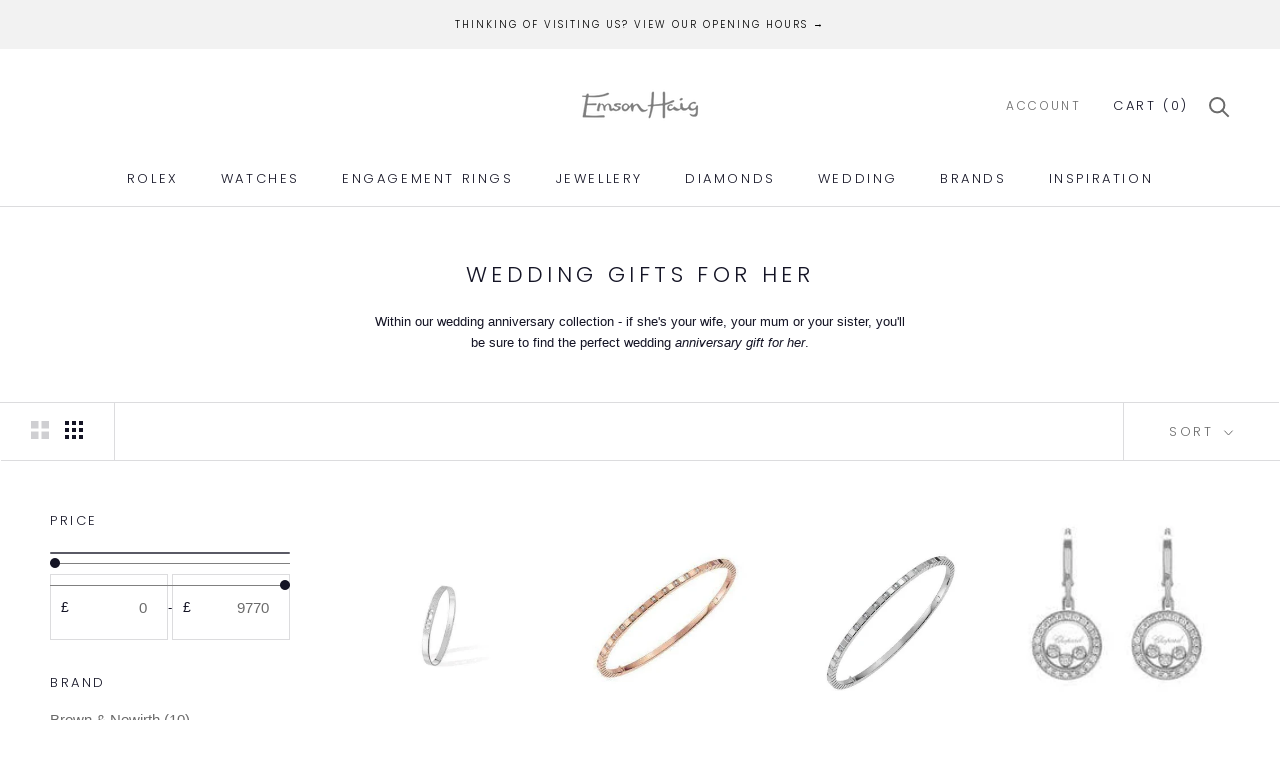

--- FILE ---
content_type: text/html; charset=utf-8
request_url: https://www.emsonhaig.com/collections/wedding-gifts-for-her
body_size: 28312
content:
<!doctype html>

<html class="no-js" lang="en">
  <head>
    


    <meta
      name="viewport"
      content="width=device-width, initial-scale=1.0, height=device-height, minimum-scale=1.0, maximum-scale=1.0"
    >
    <meta name="theme-color" content="">

    

    <title>
      Shop Wedding Jewellery Gifts For Her Online U.K | Emson Haig
      
      
      
    </title><meta name="description" content="Within our wedding anniversary collection - if she&#39;s your wife, your mum or your sister, you&#39;ll be sure to find the perfect wedding anniversary gift for her."><link rel="canonical" href="https://www.emsonhaig.com/collections/wedding-gifts-for-her"><link rel="shortcut icon" href="//www.emsonhaig.com/cdn/shop/files/Untitled_design_-_2022-10-06T103627.328_96x.png?v=1740908217" type="image/png"><!-- Google Tag Manager -->
    <script>
      (function (w, d, s, l, i) {
        w[l] = w[l] || [];
        w[l].push({ 'gtm.start': new Date().getTime(), event: 'gtm.js' });
        var f = d.getElementsByTagName(s)[0],
          j = d.createElement(s),
          dl = l != 'dataLayer' ? '&l=' + l : '';
        j.async = true;
        j.src = 'https://www.googletagmanager.com/gtm.js?id=' + i + dl;
        f.parentNode.insertBefore(j, f);
      })(window, document, 'script', 'dataLayer', 'GTM-N6N7LFQ');
    </script>
    <!-- End - Google Tag Manager -->

    <!-- Start cookieyes banner -->
    <script id="cookieyes" type="text/javascript" src="https://cdn-cookieyes.com/common/shopify.js"></script>
    <script id="cookieyes" type="text/javascript" src="https://cdn-cookieyes.com/client_data/bbf98da9d1a6d441f8f414f7/script.js" async></script>
    <!-- End cookieyes banner -->

    <!-- rlx-consent cookie -->
    <script>
    const ljGetCookieValue = (name) => (
      document.cookie.match('(^|;)\\s*' + name + '\\s*=\\s*([^;]+)')?.pop() || ''
    )

    function ljSetCookie(name,value,days) {
      var expires = "";
      if (days) {
          var date = new Date();
          date.setTime(date.getTime() + (days*24*60*60*1000));
          expires = "; expires=" + date.toUTCString();
      }
      document.cookie = name + "=" + (value || "")  + expires + "; path=/";
    }

    ljSetCookie('rlx-consent','false',360);
    
    const cookieConsent = ljGetCookieValue('cookieyes-consent');
    let cookieConsentProps = {};
    if (cookieConsent.length) {
      cookieConsent.split(',').forEach((cel) => {
        let celsp = cel.split(':');
        cookieConsentProps[celsp[0]] = celsp[1];
      });
  
      if (cookieConsentProps.consent === "yes" && cookieConsentProps.analytics === "yes") {
        ljSetCookie('rlx-consent','true',360);
      }
    }

    document.addEventListener("cookieyes_consent_update", function (eventData)
    {
      const data = eventData.detail;
      if (data.accepted.includes("analytics")) {
        ljSetCookie('rlx-consent','true',360);
      }
      if (data.rejected.includes("analytics")) {
        ljSetCookie('rlx-consent','false',360);
      }
    });
    </script>
    <!-- END - rlx-consent cookie -->

    <meta property="og:type" content="website">
  <meta property="og:title" content="Wedding Gifts for Her">
  <meta property="og:image" content="http://www.emsonhaig.com/cdn/shop/files/messika-move-noa-pave-bangle-bracelet-bracelets-10093-wg-40884652114174.jpg?v=1707751510">
  <meta property="og:image:secure_url" content="https://www.emsonhaig.com/cdn/shop/files/messika-move-noa-pave-bangle-bracelet-bracelets-10093-wg-40884652114174.jpg?v=1707751510">
  <meta property="og:image:width" content="1000">
  <meta property="og:image:height" content="1000"><meta property="og:description" content="Within our wedding anniversary collection - if she&#39;s your wife, your mum or your sister, you&#39;ll be sure to find the perfect wedding anniversary gift for her."><meta property="og:url" content="https://www.emsonhaig.com/collections/wedding-gifts-for-her">
<meta property="og:site_name" content="Emson Haig"><meta name="twitter:card" content="summary"><meta name="twitter:title" content="Wedding Gifts for Her">
  <meta name="twitter:description" content="Within our wedding anniversary collection - if she&#39;s your wife, your mum or your sister, you&#39;ll be sure to find the perfect wedding anniversary gift for her.





">
  <meta name="twitter:image" content="https://www.emsonhaig.com/cdn/shop/files/messika-move-noa-pave-bangle-bracelet-bracelets-10093-wg-40884652114174_600x600_crop_center.jpg?v=1707751510">
    <style>
  @font-face {
  font-family: Poppins;
  font-weight: 300;
  font-style: normal;
  font-display: fallback;
  src: url("//www.emsonhaig.com/cdn/fonts/poppins/poppins_n3.05f58335c3209cce17da4f1f1ab324ebe2982441.woff2") format("woff2"),
       url("//www.emsonhaig.com/cdn/fonts/poppins/poppins_n3.6971368e1f131d2c8ff8e3a44a36b577fdda3ff5.woff") format("woff");
}

  @font-face {
  font-family: Poppins;
  font-weight: 300;
  font-style: normal;
  font-display: fallback;
  src: url("//www.emsonhaig.com/cdn/fonts/poppins/poppins_n3.05f58335c3209cce17da4f1f1ab324ebe2982441.woff2") format("woff2"),
       url("//www.emsonhaig.com/cdn/fonts/poppins/poppins_n3.6971368e1f131d2c8ff8e3a44a36b577fdda3ff5.woff") format("woff");
}


  @font-face {
  font-family: Poppins;
  font-weight: 400;
  font-style: normal;
  font-display: fallback;
  src: url("//www.emsonhaig.com/cdn/fonts/poppins/poppins_n4.0ba78fa5af9b0e1a374041b3ceaadf0a43b41362.woff2") format("woff2"),
       url("//www.emsonhaig.com/cdn/fonts/poppins/poppins_n4.214741a72ff2596839fc9760ee7a770386cf16ca.woff") format("woff");
}

  @font-face {
  font-family: Poppins;
  font-weight: 300;
  font-style: italic;
  font-display: fallback;
  src: url("//www.emsonhaig.com/cdn/fonts/poppins/poppins_i3.8536b4423050219f608e17f134fe9ea3b01ed890.woff2") format("woff2"),
       url("//www.emsonhaig.com/cdn/fonts/poppins/poppins_i3.0f4433ada196bcabf726ed78f8e37e0995762f7f.woff") format("woff");
}

  @font-face {
  font-family: Poppins;
  font-weight: 400;
  font-style: italic;
  font-display: fallback;
  src: url("//www.emsonhaig.com/cdn/fonts/poppins/poppins_i4.846ad1e22474f856bd6b81ba4585a60799a9f5d2.woff2") format("woff2"),
       url("//www.emsonhaig.com/cdn/fonts/poppins/poppins_i4.56b43284e8b52fc64c1fd271f289a39e8477e9ec.woff") format("woff");
}


  :root {
    --heading-font-family : Poppins, sans-serif;
    --heading-font-weight : 300;
    --heading-font-style  : normal;

    --text-font-family : Poppins, sans-serif;
    --text-font-weight : 300;
    --text-font-style  : normal;

    --base-text-font-size   : 13px;
    --default-text-font-size: 14px;--background          : #ffffff;
    --background-rgb      : 255, 255, 255;
    --light-background    : #ffffff;
    --light-background-rgb: 255, 255, 255;
    --heading-color       : #141425;
    --text-color          : #141425;
    --text-color-rgb      : 20, 20, 37;
    --text-color-light    : #6a6a6a;
    --text-color-light-rgb: 106, 106, 106;
    --link-color          : #6a6a6a;
    --link-color-rgb      : 106, 106, 106;
    --border-color        : #dcdcde;
    --border-color-rgb    : 220, 220, 222;

    --button-background    : #141425;
    --button-background-rgb: 20, 20, 37;
    --button-text-color    : #ffffff;

    --header-background       : #ffffff;
    --header-heading-color    : #141425;
    --header-light-text-color : #6a6a6a;
    --header-border-color     : #dcdcde;

    --footer-background    : #ffffff;
    --footer-text-color    : #6a6a6a;
    --footer-heading-color : #141425;
    --footer-border-color  : #e9e9e9;

    --navigation-background      : #ffffff;
    --navigation-background-rgb  : 255, 255, 255;
    --navigation-text-color      : #141425;
    --navigation-text-color-light: rgba(20, 20, 37, 0.5);
    --navigation-border-color    : rgba(20, 20, 37, 0.25);

    --newsletter-popup-background     : #141425;
    --newsletter-popup-text-color     : #ffffff;
    --newsletter-popup-text-color-rgb : 255, 255, 255;

    --secondary-elements-background       : #141425;
    --secondary-elements-background-rgb   : 20, 20, 37;
    --secondary-elements-text-color       : #ffffff;
    --secondary-elements-text-color-light : rgba(255, 255, 255, 0.5);
    --secondary-elements-border-color     : rgba(255, 255, 255, 0.25);

    --product-sale-price-color    : #f94c43;
    --product-sale-price-color-rgb: 249, 76, 67;
    --product-star-rating: #f6a429;

    /* Shopify related variables */
    --payment-terms-background-color: #ffffff;

    /* Products */

    --horizontal-spacing-four-products-per-row: 100px;
        --horizontal-spacing-two-products-per-row : 100px;
    

    --vertical-spacing-four-products-per-row: 120px;
        --vertical-spacing-two-products-per-row : 150px;
    

    /* Animation */
    --drawer-transition-timing: cubic-bezier(0.645, 0.045, 0.355, 1);
    --header-base-height: 80px; /* We set a default for browsers that do not support CSS variables */

    /* Cursors */
    --cursor-zoom-in-svg    : url(//www.emsonhaig.com/cdn/shop/t/81/assets/cursor-zoom-in.svg?v=52191915289486074871764702669);
    --cursor-zoom-in-2x-svg : url(//www.emsonhaig.com/cdn/shop/t/81/assets/cursor-zoom-in-2x.svg?v=49077063485943432671764702669);
  }
</style>

<script>
  // IE11 does not have support for CSS variables, so we have to polyfill them
  if (!(((window || {}).CSS || {}).supports && window.CSS.supports('(--a: 0)'))) {
    const script = document.createElement('script');
    script.type = 'text/javascript';
    script.src = 'https://cdn.jsdelivr.net/npm/css-vars-ponyfill@2';
    script.onload = function() {
      cssVars({});
    };

    document.getElementsByTagName('head')[0].appendChild(script);
  }
</script>

    <script>window.performance && window.performance.mark && window.performance.mark('shopify.content_for_header.start');</script><meta name="google-site-verification" content="wgoXumHPLx5HxR3EXnpppH18WWRCTnBxC6MAkLMjNLo">
<meta id="shopify-digital-wallet" name="shopify-digital-wallet" content="/5049974856/digital_wallets/dialog">
<meta name="shopify-checkout-api-token" content="2f3a5006123f9e36e4c7172d8193a4dd">
<meta id="in-context-paypal-metadata" data-shop-id="5049974856" data-venmo-supported="false" data-environment="production" data-locale="en_US" data-paypal-v4="true" data-currency="GBP">
<link rel="alternate" type="application/atom+xml" title="Feed" href="/collections/wedding-gifts-for-her.atom" />
<link rel="next" href="/collections/wedding-gifts-for-her?page=2">
<link rel="alternate" type="application/json+oembed" href="https://www.emsonhaig.com/collections/wedding-gifts-for-her.oembed">
<script async="async" src="/checkouts/internal/preloads.js?locale=en-GB"></script>
<script id="shopify-features" type="application/json">{"accessToken":"2f3a5006123f9e36e4c7172d8193a4dd","betas":["rich-media-storefront-analytics"],"domain":"www.emsonhaig.com","predictiveSearch":true,"shopId":5049974856,"locale":"en"}</script>
<script>var Shopify = Shopify || {};
Shopify.shop = "emsonhaig.myshopify.com";
Shopify.locale = "en";
Shopify.currency = {"active":"GBP","rate":"1.0"};
Shopify.country = "GB";
Shopify.theme = {"name":"Emson Haig - Rolex Accessories - 12\/25","id":188089401728,"schema_name":"Prestige","schema_version":"6.0.0","theme_store_id":null,"role":"main"};
Shopify.theme.handle = "null";
Shopify.theme.style = {"id":null,"handle":null};
Shopify.cdnHost = "www.emsonhaig.com/cdn";
Shopify.routes = Shopify.routes || {};
Shopify.routes.root = "/";</script>
<script type="module">!function(o){(o.Shopify=o.Shopify||{}).modules=!0}(window);</script>
<script>!function(o){function n(){var o=[];function n(){o.push(Array.prototype.slice.apply(arguments))}return n.q=o,n}var t=o.Shopify=o.Shopify||{};t.loadFeatures=n(),t.autoloadFeatures=n()}(window);</script>
<script id="shop-js-analytics" type="application/json">{"pageType":"collection"}</script>
<script defer="defer" async type="module" src="//www.emsonhaig.com/cdn/shopifycloud/shop-js/modules/v2/client.init-shop-cart-sync_BT-GjEfc.en.esm.js"></script>
<script defer="defer" async type="module" src="//www.emsonhaig.com/cdn/shopifycloud/shop-js/modules/v2/chunk.common_D58fp_Oc.esm.js"></script>
<script defer="defer" async type="module" src="//www.emsonhaig.com/cdn/shopifycloud/shop-js/modules/v2/chunk.modal_xMitdFEc.esm.js"></script>
<script type="module">
  await import("//www.emsonhaig.com/cdn/shopifycloud/shop-js/modules/v2/client.init-shop-cart-sync_BT-GjEfc.en.esm.js");
await import("//www.emsonhaig.com/cdn/shopifycloud/shop-js/modules/v2/chunk.common_D58fp_Oc.esm.js");
await import("//www.emsonhaig.com/cdn/shopifycloud/shop-js/modules/v2/chunk.modal_xMitdFEc.esm.js");

  window.Shopify.SignInWithShop?.initShopCartSync?.({"fedCMEnabled":true,"windoidEnabled":true});

</script>
<script id="__st">var __st={"a":5049974856,"offset":0,"reqid":"e2042657-bb38-4f11-9566-499b653cd5bf-1769402009","pageurl":"www.emsonhaig.com\/collections\/wedding-gifts-for-her","u":"beb40c39115f","p":"collection","rtyp":"collection","rid":263591035054};</script>
<script>window.ShopifyPaypalV4VisibilityTracking = true;</script>
<script id="captcha-bootstrap">!function(){'use strict';const t='contact',e='account',n='new_comment',o=[[t,t],['blogs',n],['comments',n],[t,'customer']],c=[[e,'customer_login'],[e,'guest_login'],[e,'recover_customer_password'],[e,'create_customer']],r=t=>t.map((([t,e])=>`form[action*='/${t}']:not([data-nocaptcha='true']) input[name='form_type'][value='${e}']`)).join(','),a=t=>()=>t?[...document.querySelectorAll(t)].map((t=>t.form)):[];function s(){const t=[...o],e=r(t);return a(e)}const i='password',u='form_key',d=['recaptcha-v3-token','g-recaptcha-response','h-captcha-response',i],f=()=>{try{return window.sessionStorage}catch{return}},m='__shopify_v',_=t=>t.elements[u];function p(t,e,n=!1){try{const o=window.sessionStorage,c=JSON.parse(o.getItem(e)),{data:r}=function(t){const{data:e,action:n}=t;return t[m]||n?{data:e,action:n}:{data:t,action:n}}(c);for(const[e,n]of Object.entries(r))t.elements[e]&&(t.elements[e].value=n);n&&o.removeItem(e)}catch(o){console.error('form repopulation failed',{error:o})}}const l='form_type',E='cptcha';function T(t){t.dataset[E]=!0}const w=window,h=w.document,L='Shopify',v='ce_forms',y='captcha';let A=!1;((t,e)=>{const n=(g='f06e6c50-85a8-45c8-87d0-21a2b65856fe',I='https://cdn.shopify.com/shopifycloud/storefront-forms-hcaptcha/ce_storefront_forms_captcha_hcaptcha.v1.5.2.iife.js',D={infoText:'Protected by hCaptcha',privacyText:'Privacy',termsText:'Terms'},(t,e,n)=>{const o=w[L][v],c=o.bindForm;if(c)return c(t,g,e,D).then(n);var r;o.q.push([[t,g,e,D],n]),r=I,A||(h.body.append(Object.assign(h.createElement('script'),{id:'captcha-provider',async:!0,src:r})),A=!0)});var g,I,D;w[L]=w[L]||{},w[L][v]=w[L][v]||{},w[L][v].q=[],w[L][y]=w[L][y]||{},w[L][y].protect=function(t,e){n(t,void 0,e),T(t)},Object.freeze(w[L][y]),function(t,e,n,w,h,L){const[v,y,A,g]=function(t,e,n){const i=e?o:[],u=t?c:[],d=[...i,...u],f=r(d),m=r(i),_=r(d.filter((([t,e])=>n.includes(e))));return[a(f),a(m),a(_),s()]}(w,h,L),I=t=>{const e=t.target;return e instanceof HTMLFormElement?e:e&&e.form},D=t=>v().includes(t);t.addEventListener('submit',(t=>{const e=I(t);if(!e)return;const n=D(e)&&!e.dataset.hcaptchaBound&&!e.dataset.recaptchaBound,o=_(e),c=g().includes(e)&&(!o||!o.value);(n||c)&&t.preventDefault(),c&&!n&&(function(t){try{if(!f())return;!function(t){const e=f();if(!e)return;const n=_(t);if(!n)return;const o=n.value;o&&e.removeItem(o)}(t);const e=Array.from(Array(32),(()=>Math.random().toString(36)[2])).join('');!function(t,e){_(t)||t.append(Object.assign(document.createElement('input'),{type:'hidden',name:u})),t.elements[u].value=e}(t,e),function(t,e){const n=f();if(!n)return;const o=[...t.querySelectorAll(`input[type='${i}']`)].map((({name:t})=>t)),c=[...d,...o],r={};for(const[a,s]of new FormData(t).entries())c.includes(a)||(r[a]=s);n.setItem(e,JSON.stringify({[m]:1,action:t.action,data:r}))}(t,e)}catch(e){console.error('failed to persist form',e)}}(e),e.submit())}));const S=(t,e)=>{t&&!t.dataset[E]&&(n(t,e.some((e=>e===t))),T(t))};for(const o of['focusin','change'])t.addEventListener(o,(t=>{const e=I(t);D(e)&&S(e,y())}));const B=e.get('form_key'),M=e.get(l),P=B&&M;t.addEventListener('DOMContentLoaded',(()=>{const t=y();if(P)for(const e of t)e.elements[l].value===M&&p(e,B);[...new Set([...A(),...v().filter((t=>'true'===t.dataset.shopifyCaptcha))])].forEach((e=>S(e,t)))}))}(h,new URLSearchParams(w.location.search),n,t,e,['guest_login'])})(!0,!0)}();</script>
<script integrity="sha256-4kQ18oKyAcykRKYeNunJcIwy7WH5gtpwJnB7kiuLZ1E=" data-source-attribution="shopify.loadfeatures" defer="defer" src="//www.emsonhaig.com/cdn/shopifycloud/storefront/assets/storefront/load_feature-a0a9edcb.js" crossorigin="anonymous"></script>
<script data-source-attribution="shopify.dynamic_checkout.dynamic.init">var Shopify=Shopify||{};Shopify.PaymentButton=Shopify.PaymentButton||{isStorefrontPortableWallets:!0,init:function(){window.Shopify.PaymentButton.init=function(){};var t=document.createElement("script");t.src="https://www.emsonhaig.com/cdn/shopifycloud/portable-wallets/latest/portable-wallets.en.js",t.type="module",document.head.appendChild(t)}};
</script>
<script data-source-attribution="shopify.dynamic_checkout.buyer_consent">
  function portableWalletsHideBuyerConsent(e){var t=document.getElementById("shopify-buyer-consent"),n=document.getElementById("shopify-subscription-policy-button");t&&n&&(t.classList.add("hidden"),t.setAttribute("aria-hidden","true"),n.removeEventListener("click",e))}function portableWalletsShowBuyerConsent(e){var t=document.getElementById("shopify-buyer-consent"),n=document.getElementById("shopify-subscription-policy-button");t&&n&&(t.classList.remove("hidden"),t.removeAttribute("aria-hidden"),n.addEventListener("click",e))}window.Shopify?.PaymentButton&&(window.Shopify.PaymentButton.hideBuyerConsent=portableWalletsHideBuyerConsent,window.Shopify.PaymentButton.showBuyerConsent=portableWalletsShowBuyerConsent);
</script>
<script data-source-attribution="shopify.dynamic_checkout.cart.bootstrap">document.addEventListener("DOMContentLoaded",(function(){function t(){return document.querySelector("shopify-accelerated-checkout-cart, shopify-accelerated-checkout")}if(t())Shopify.PaymentButton.init();else{new MutationObserver((function(e,n){t()&&(Shopify.PaymentButton.init(),n.disconnect())})).observe(document.body,{childList:!0,subtree:!0})}}));
</script>
<link id="shopify-accelerated-checkout-styles" rel="stylesheet" media="screen" href="https://www.emsonhaig.com/cdn/shopifycloud/portable-wallets/latest/accelerated-checkout-backwards-compat.css" crossorigin="anonymous">
<style id="shopify-accelerated-checkout-cart">
        #shopify-buyer-consent {
  margin-top: 1em;
  display: inline-block;
  width: 100%;
}

#shopify-buyer-consent.hidden {
  display: none;
}

#shopify-subscription-policy-button {
  background: none;
  border: none;
  padding: 0;
  text-decoration: underline;
  font-size: inherit;
  cursor: pointer;
}

#shopify-subscription-policy-button::before {
  box-shadow: none;
}

      </style>

<script>window.performance && window.performance.mark && window.performance.mark('shopify.content_for_header.end');</script>

    <script>// This allows to expose several variables to the global scope, to be used in scripts
      window.theme = {
        pageType: "collection",
        moneyFormat: "£{{amount}}",
        moneyWithCurrencyFormat: "£{{amount}} GBP",
        currencyCodeEnabled: false,
        productImageSize: "square",
        searchMode: "product,article,page",
        showPageTransition: false,
        showElementStaggering: true,
        showImageZooming: true
      };

      window.routes = {
        rootUrl: "\/",
        rootUrlWithoutSlash: '',
        cartUrl: "\/cart",
        cartAddUrl: "\/cart\/add",
        cartChangeUrl: "\/cart\/change",
        searchUrl: "\/search",
        productRecommendationsUrl: "\/recommendations\/products"
      };

      window.languages = {
        cartAddNote: "Add Order Note",
        cartEditNote: "Edit Order Note",
        productImageLoadingError: "This image could not be loaded. Please try to reload the page.",
        productFormAddToCart: "Add to cart",
        productFormUnavailable: "Unavailable",
        productFormSoldOut: "Sold Out",
        shippingEstimatorOneResult: "1 option available:",
        shippingEstimatorMoreResults: "{{count}} options available:",
        shippingEstimatorNoResults: "No shipping could be found"
      };

      window.lazySizesConfig = {
        loadHidden: false,
        hFac: 0.5,
        expFactor: 2,
        ricTimeout: 150,
        lazyClass: 'Image--lazyLoad',
        loadingClass: 'Image--lazyLoading',
        loadedClass: 'Image--lazyLoaded'
      };

      document.documentElement.className = document.documentElement.className.replace('no-js', 'js');
      document.documentElement.style.setProperty('--window-height', window.innerHeight + 'px');

      // We do a quick detection of some features (we could use Modernizr but for so little...)
      (function() {
        document.documentElement.className += ((window.CSS && window.CSS.supports('(position: sticky) or (position: -webkit-sticky)')) ? ' supports-sticky' : ' no-supports-sticky');
        document.documentElement.className += (window.matchMedia('(-moz-touch-enabled: 1), (hover: none)')).matches ? ' no-supports-hover' : ' supports-hover';
      }());

      
    </script>

    <script src="//www.emsonhaig.com/cdn/shop/t/81/assets/lazysizes.min.js?v=174358363404432586981764702466" async></script><script src="//www.emsonhaig.com/cdn/shop/t/81/assets/libs.min.js?v=26178543184394469741764702468" defer></script>
    <script src="//www.emsonhaig.com/cdn/shop/t/81/assets/theme.js?v=134725756280063594311764702635" defer></script>
    <script src="//www.emsonhaig.com/cdn/shop/t/81/assets/custom.js?v=116201349306657942881764702461" defer></script>
    <script src="https://kit.fontawesome.com/a8e6187ccc.js" crossorigin="anonymous" defer></script>

    <script src="https://api.mapbox.com/mapbox-gl-js/v2.13.0/mapbox-gl.js" async></script>

    <link href="https://api.mapbox.com/mapbox-gl-js/v2.13.0/mapbox-gl.css" rel="stylesheet">
    <link rel="stylesheet" href="//www.emsonhaig.com/cdn/shop/t/81/assets/theme.css?v=1758218897993392211764702634">
    <link rel="stylesheet" href="//www.emsonhaig.com/cdn/shop/t/81/assets/rolex-style.css?v=137486937645222801001765386531">
    <link href="//www.emsonhaig.com/cdn/shop/t/81/assets/rolex-typography.css?v=105392653429253868191764702631" rel="stylesheet" type="text/css" media="all" />
    <link rel="stylesheet" href="//www.emsonhaig.com/cdn/shop/t/81/assets/rolex-mobile-style.css?v=179343541648096879191764702628">
    <link rel="stylesheet" href="https://cdn.jsdelivr.net/npm/@splidejs/splide@4.1.4/dist/css/splide.min.css">

        <link rel="stylesheet" type="text/css" href="//cdn.jsdelivr.net/npm/slick-carousel@1.8.1/slick/slick.css"/>
    
    <script>
      (function () {
        window.onpageshow = function () {
          if (window.theme.showPageTransition) {
            var pageTransition = document.querySelector('.PageTransition');

            if (pageTransition) {
              pageTransition.style.visibility = 'visible';
              pageTransition.style.opacity = '0';
            }
          }

          // When the page is loaded from the cache, we have to reload the cart content
          document.documentElement.dispatchEvent(
            new CustomEvent('cart:refresh', {
              bubbles: true,
            })
          );
        };
      })();
    </script>

    
    <script src="https://www.youtube.com/iframe_api" defer></script>

    <script src="https://ajax.googleapis.com/ajax/libs/jquery/3.7.1/jquery.min.js"></script>


    <!------------------------- START OF ROLEX CODE ------------------------->
    
    

    

    

    
    <!-------------------------- END OF ROLEX CODE -------------------------->

    <script src="https://code.jquery.com/jquery-3.6.4.min.js"></script>
    <script
      src="https://cdn.jsdelivr.net/npm/bootstrap@3.3.7/dist/js/bootstrap.min.js"
      integrity="sha384-Tc5IQib027qvyjSMfHjOMaLkfuWVxZxUPnCJA7l2mCWNIpG9mGCD8wGNIcPD7Txa"
      crossorigin="anonymous"
    ></script>

    <link href="//www.emsonhaig.com/cdn/shop/t/81/assets/bootstrap.css?v=174772981113262858971764702668" rel="stylesheet" type="text/css" media="all" />



  <script type="application/ld+json">
  {
    "@context": "http://schema.org",
    "@type": "BreadcrumbList",
  "itemListElement": [{
      "@type": "ListItem",
      "position": 1,
      "name": "Home",
      "item": "https://www.emsonhaig.com"
    },{
          "@type": "ListItem",
          "position": 2,
          "name": "Wedding Gifts for Her",
          "item": "https://www.emsonhaig.com/collections/wedding-gifts-for-her"
        }]
  }
  </script>


    
  <link href="https://monorail-edge.shopifysvc.com" rel="dns-prefetch">
<script>(function(){if ("sendBeacon" in navigator && "performance" in window) {try {var session_token_from_headers = performance.getEntriesByType('navigation')[0].serverTiming.find(x => x.name == '_s').description;} catch {var session_token_from_headers = undefined;}var session_cookie_matches = document.cookie.match(/_shopify_s=([^;]*)/);var session_token_from_cookie = session_cookie_matches && session_cookie_matches.length === 2 ? session_cookie_matches[1] : "";var session_token = session_token_from_headers || session_token_from_cookie || "";function handle_abandonment_event(e) {var entries = performance.getEntries().filter(function(entry) {return /monorail-edge.shopifysvc.com/.test(entry.name);});if (!window.abandonment_tracked && entries.length === 0) {window.abandonment_tracked = true;var currentMs = Date.now();var navigation_start = performance.timing.navigationStart;var payload = {shop_id: 5049974856,url: window.location.href,navigation_start,duration: currentMs - navigation_start,session_token,page_type: "collection"};window.navigator.sendBeacon("https://monorail-edge.shopifysvc.com/v1/produce", JSON.stringify({schema_id: "online_store_buyer_site_abandonment/1.1",payload: payload,metadata: {event_created_at_ms: currentMs,event_sent_at_ms: currentMs}}));}}window.addEventListener('pagehide', handle_abandonment_event);}}());</script>
<script id="web-pixels-manager-setup">(function e(e,d,r,n,o){if(void 0===o&&(o={}),!Boolean(null===(a=null===(i=window.Shopify)||void 0===i?void 0:i.analytics)||void 0===a?void 0:a.replayQueue)){var i,a;window.Shopify=window.Shopify||{};var t=window.Shopify;t.analytics=t.analytics||{};var s=t.analytics;s.replayQueue=[],s.publish=function(e,d,r){return s.replayQueue.push([e,d,r]),!0};try{self.performance.mark("wpm:start")}catch(e){}var l=function(){var e={modern:/Edge?\/(1{2}[4-9]|1[2-9]\d|[2-9]\d{2}|\d{4,})\.\d+(\.\d+|)|Firefox\/(1{2}[4-9]|1[2-9]\d|[2-9]\d{2}|\d{4,})\.\d+(\.\d+|)|Chrom(ium|e)\/(9{2}|\d{3,})\.\d+(\.\d+|)|(Maci|X1{2}).+ Version\/(15\.\d+|(1[6-9]|[2-9]\d|\d{3,})\.\d+)([,.]\d+|)( \(\w+\)|)( Mobile\/\w+|) Safari\/|Chrome.+OPR\/(9{2}|\d{3,})\.\d+\.\d+|(CPU[ +]OS|iPhone[ +]OS|CPU[ +]iPhone|CPU IPhone OS|CPU iPad OS)[ +]+(15[._]\d+|(1[6-9]|[2-9]\d|\d{3,})[._]\d+)([._]\d+|)|Android:?[ /-](13[3-9]|1[4-9]\d|[2-9]\d{2}|\d{4,})(\.\d+|)(\.\d+|)|Android.+Firefox\/(13[5-9]|1[4-9]\d|[2-9]\d{2}|\d{4,})\.\d+(\.\d+|)|Android.+Chrom(ium|e)\/(13[3-9]|1[4-9]\d|[2-9]\d{2}|\d{4,})\.\d+(\.\d+|)|SamsungBrowser\/([2-9]\d|\d{3,})\.\d+/,legacy:/Edge?\/(1[6-9]|[2-9]\d|\d{3,})\.\d+(\.\d+|)|Firefox\/(5[4-9]|[6-9]\d|\d{3,})\.\d+(\.\d+|)|Chrom(ium|e)\/(5[1-9]|[6-9]\d|\d{3,})\.\d+(\.\d+|)([\d.]+$|.*Safari\/(?![\d.]+ Edge\/[\d.]+$))|(Maci|X1{2}).+ Version\/(10\.\d+|(1[1-9]|[2-9]\d|\d{3,})\.\d+)([,.]\d+|)( \(\w+\)|)( Mobile\/\w+|) Safari\/|Chrome.+OPR\/(3[89]|[4-9]\d|\d{3,})\.\d+\.\d+|(CPU[ +]OS|iPhone[ +]OS|CPU[ +]iPhone|CPU IPhone OS|CPU iPad OS)[ +]+(10[._]\d+|(1[1-9]|[2-9]\d|\d{3,})[._]\d+)([._]\d+|)|Android:?[ /-](13[3-9]|1[4-9]\d|[2-9]\d{2}|\d{4,})(\.\d+|)(\.\d+|)|Mobile Safari.+OPR\/([89]\d|\d{3,})\.\d+\.\d+|Android.+Firefox\/(13[5-9]|1[4-9]\d|[2-9]\d{2}|\d{4,})\.\d+(\.\d+|)|Android.+Chrom(ium|e)\/(13[3-9]|1[4-9]\d|[2-9]\d{2}|\d{4,})\.\d+(\.\d+|)|Android.+(UC? ?Browser|UCWEB|U3)[ /]?(15\.([5-9]|\d{2,})|(1[6-9]|[2-9]\d|\d{3,})\.\d+)\.\d+|SamsungBrowser\/(5\.\d+|([6-9]|\d{2,})\.\d+)|Android.+MQ{2}Browser\/(14(\.(9|\d{2,})|)|(1[5-9]|[2-9]\d|\d{3,})(\.\d+|))(\.\d+|)|K[Aa][Ii]OS\/(3\.\d+|([4-9]|\d{2,})\.\d+)(\.\d+|)/},d=e.modern,r=e.legacy,n=navigator.userAgent;return n.match(d)?"modern":n.match(r)?"legacy":"unknown"}(),u="modern"===l?"modern":"legacy",c=(null!=n?n:{modern:"",legacy:""})[u],f=function(e){return[e.baseUrl,"/wpm","/b",e.hashVersion,"modern"===e.buildTarget?"m":"l",".js"].join("")}({baseUrl:d,hashVersion:r,buildTarget:u}),m=function(e){var d=e.version,r=e.bundleTarget,n=e.surface,o=e.pageUrl,i=e.monorailEndpoint;return{emit:function(e){var a=e.status,t=e.errorMsg,s=(new Date).getTime(),l=JSON.stringify({metadata:{event_sent_at_ms:s},events:[{schema_id:"web_pixels_manager_load/3.1",payload:{version:d,bundle_target:r,page_url:o,status:a,surface:n,error_msg:t},metadata:{event_created_at_ms:s}}]});if(!i)return console&&console.warn&&console.warn("[Web Pixels Manager] No Monorail endpoint provided, skipping logging."),!1;try{return self.navigator.sendBeacon.bind(self.navigator)(i,l)}catch(e){}var u=new XMLHttpRequest;try{return u.open("POST",i,!0),u.setRequestHeader("Content-Type","text/plain"),u.send(l),!0}catch(e){return console&&console.warn&&console.warn("[Web Pixels Manager] Got an unhandled error while logging to Monorail."),!1}}}}({version:r,bundleTarget:l,surface:e.surface,pageUrl:self.location.href,monorailEndpoint:e.monorailEndpoint});try{o.browserTarget=l,function(e){var d=e.src,r=e.async,n=void 0===r||r,o=e.onload,i=e.onerror,a=e.sri,t=e.scriptDataAttributes,s=void 0===t?{}:t,l=document.createElement("script"),u=document.querySelector("head"),c=document.querySelector("body");if(l.async=n,l.src=d,a&&(l.integrity=a,l.crossOrigin="anonymous"),s)for(var f in s)if(Object.prototype.hasOwnProperty.call(s,f))try{l.dataset[f]=s[f]}catch(e){}if(o&&l.addEventListener("load",o),i&&l.addEventListener("error",i),u)u.appendChild(l);else{if(!c)throw new Error("Did not find a head or body element to append the script");c.appendChild(l)}}({src:f,async:!0,onload:function(){if(!function(){var e,d;return Boolean(null===(d=null===(e=window.Shopify)||void 0===e?void 0:e.analytics)||void 0===d?void 0:d.initialized)}()){var d=window.webPixelsManager.init(e)||void 0;if(d){var r=window.Shopify.analytics;r.replayQueue.forEach((function(e){var r=e[0],n=e[1],o=e[2];d.publishCustomEvent(r,n,o)})),r.replayQueue=[],r.publish=d.publishCustomEvent,r.visitor=d.visitor,r.initialized=!0}}},onerror:function(){return m.emit({status:"failed",errorMsg:"".concat(f," has failed to load")})},sri:function(e){var d=/^sha384-[A-Za-z0-9+/=]+$/;return"string"==typeof e&&d.test(e)}(c)?c:"",scriptDataAttributes:o}),m.emit({status:"loading"})}catch(e){m.emit({status:"failed",errorMsg:(null==e?void 0:e.message)||"Unknown error"})}}})({shopId: 5049974856,storefrontBaseUrl: "https://www.emsonhaig.com",extensionsBaseUrl: "https://extensions.shopifycdn.com/cdn/shopifycloud/web-pixels-manager",monorailEndpoint: "https://monorail-edge.shopifysvc.com/unstable/produce_batch",surface: "storefront-renderer",enabledBetaFlags: ["2dca8a86"],webPixelsConfigList: [{"id":"397771006","configuration":"{\"config\":\"{\\\"google_tag_ids\\\":[\\\"AW-779036706\\\",\\\"AW-775514481\\\",\\\"GT-WBKS4XW\\\"],\\\"target_country\\\":\\\"GB\\\",\\\"gtag_events\\\":[{\\\"type\\\":\\\"begin_checkout\\\",\\\"action_label\\\":[\\\"G-WRDCV3C2Z4\\\",\\\"AW-775514481\\\/AI8cCPPri4sYEPHS5fEC\\\"]},{\\\"type\\\":\\\"search\\\",\\\"action_label\\\":[\\\"G-WRDCV3C2Z4\\\",\\\"AW-775514481\\\/0_w0CPbri4sYEPHS5fEC\\\"]},{\\\"type\\\":\\\"view_item\\\",\\\"action_label\\\":[\\\"G-WRDCV3C2Z4\\\",\\\"AW-775514481\\\/zwnMCO3ri4sYEPHS5fEC\\\",\\\"MC-91KQM97TDW\\\"]},{\\\"type\\\":\\\"purchase\\\",\\\"action_label\\\":[\\\"G-WRDCV3C2Z4\\\",\\\"AW-775514481\\\/AC4JCOrri4sYEPHS5fEC\\\",\\\"MC-91KQM97TDW\\\"]},{\\\"type\\\":\\\"page_view\\\",\\\"action_label\\\":[\\\"G-WRDCV3C2Z4\\\",\\\"AW-775514481\\\/uZD4CO_qi4sYEPHS5fEC\\\",\\\"MC-91KQM97TDW\\\"]},{\\\"type\\\":\\\"add_payment_info\\\",\\\"action_label\\\":[\\\"G-WRDCV3C2Z4\\\",\\\"AW-775514481\\\/cuDeCPnri4sYEPHS5fEC\\\"]},{\\\"type\\\":\\\"add_to_cart\\\",\\\"action_label\\\":[\\\"G-WRDCV3C2Z4\\\",\\\"AW-775514481\\\/Q9sQCPDri4sYEPHS5fEC\\\"]}],\\\"enable_monitoring_mode\\\":false}\"}","eventPayloadVersion":"v1","runtimeContext":"OPEN","scriptVersion":"b2a88bafab3e21179ed38636efcd8a93","type":"APP","apiClientId":1780363,"privacyPurposes":[],"dataSharingAdjustments":{"protectedCustomerApprovalScopes":["read_customer_address","read_customer_email","read_customer_name","read_customer_personal_data","read_customer_phone"]}},{"id":"shopify-app-pixel","configuration":"{}","eventPayloadVersion":"v1","runtimeContext":"STRICT","scriptVersion":"0450","apiClientId":"shopify-pixel","type":"APP","privacyPurposes":["ANALYTICS","MARKETING"]},{"id":"shopify-custom-pixel","eventPayloadVersion":"v1","runtimeContext":"LAX","scriptVersion":"0450","apiClientId":"shopify-pixel","type":"CUSTOM","privacyPurposes":["ANALYTICS","MARKETING"]}],isMerchantRequest: false,initData: {"shop":{"name":"Emson Haig","paymentSettings":{"currencyCode":"GBP"},"myshopifyDomain":"emsonhaig.myshopify.com","countryCode":"GB","storefrontUrl":"https:\/\/www.emsonhaig.com"},"customer":null,"cart":null,"checkout":null,"productVariants":[],"purchasingCompany":null},},"https://www.emsonhaig.com/cdn","fcfee988w5aeb613cpc8e4bc33m6693e112",{"modern":"","legacy":""},{"shopId":"5049974856","storefrontBaseUrl":"https:\/\/www.emsonhaig.com","extensionBaseUrl":"https:\/\/extensions.shopifycdn.com\/cdn\/shopifycloud\/web-pixels-manager","surface":"storefront-renderer","enabledBetaFlags":"[\"2dca8a86\"]","isMerchantRequest":"false","hashVersion":"fcfee988w5aeb613cpc8e4bc33m6693e112","publish":"custom","events":"[[\"page_viewed\",{}],[\"collection_viewed\",{\"collection\":{\"id\":\"263591035054\",\"title\":\"Wedding Gifts for Her\",\"productVariants\":[{\"price\":{\"amount\":9770.0,\"currencyCode\":\"GBP\"},\"product\":{\"title\":\"Messika Move Noa pavé Bangle\",\"vendor\":\"Messika\",\"id\":\"8080206561534\",\"untranslatedTitle\":\"Messika Move Noa pavé Bangle\",\"url\":\"\/products\/messika-move-noa-pave-pm-bangle-bracelet\",\"type\":\"Bangle\"},\"id\":\"44095705743614\",\"image\":{\"src\":\"\/\/www.emsonhaig.com\/cdn\/shop\/files\/messika-move-noa-pave-bangle-bracelet-bracelets-10093-wg-40884652114174.jpg?v=1707751510\"},\"sku\":\"7404003\",\"title\":\"Default Title\",\"untranslatedTitle\":\"Default Title\"},{\"price\":{\"amount\":8730.0,\"currencyCode\":\"GBP\"},\"product\":{\"title\":\"Chopard 18ct Rose Gold 0.37ct Ice Cube bracelet\",\"vendor\":\"Chopard\",\"id\":\"6116500603054\",\"untranslatedTitle\":\"Chopard 18ct Rose Gold 0.37ct Ice Cube bracelet\",\"url\":\"\/products\/chopard-18ct-rose-gold-0-37ct-ice-cube-bracelet\",\"type\":\"Bangle\"},\"id\":\"37655568810158\",\"image\":{\"src\":\"\/\/www.emsonhaig.com\/cdn\/shop\/products\/chopard-18ct-rose-gold-0-37ct-ice-cube-bracelet-bangle-bracelet-857702-5010-22934322970798.jpg?v=1748433070\"},\"sku\":\"1732038\",\"title\":\"Default Title\",\"untranslatedTitle\":\"Default Title\"},{\"price\":{\"amount\":8730.0,\"currencyCode\":\"GBP\"},\"product\":{\"title\":\"Chopard 18ct White Gold \u0026 Diamond Ice Cube Bangle\",\"vendor\":\"Chopard\",\"id\":\"6289513021614\",\"untranslatedTitle\":\"Chopard 18ct White Gold \u0026 Diamond Ice Cube Bangle\",\"url\":\"\/products\/chopard-18ct-white-gold-diamond-ice-cube-bangle\",\"type\":\"Bangle\"},\"id\":\"38033299013806\",\"image\":{\"src\":\"\/\/www.emsonhaig.com\/cdn\/shop\/products\/chopard-18ct-white-gold-diamond-ice-cube-bangle-bangle-857702-1010-23356520431790.jpg?v=1619635936\"},\"sku\":\"1732037\",\"title\":\"Default Title\",\"untranslatedTitle\":\"Default Title\"},{\"price\":{\"amount\":8240.0,\"currencyCode\":\"GBP\"},\"product\":{\"title\":\"CHOPARD HAPPY DIAMONDS ICONS EARRINGS\",\"vendor\":\"Chopard\",\"id\":\"8513961394430\",\"untranslatedTitle\":\"CHOPARD HAPPY DIAMONDS ICONS EARRINGS\",\"url\":\"\/products\/chopard-happy-diamonds-icons-earrings\",\"type\":\"Earrings\"},\"id\":\"45388985794814\",\"image\":{\"src\":\"\/\/www.emsonhaig.com\/cdn\/shop\/files\/chopard-happy-diamonds-icons-earrings-earrings-1752037-41925021761790.jpg?v=1717063272\"},\"sku\":\"83A018-1401\",\"title\":\"Default Title\",\"untranslatedTitle\":\"Default Title\"},{\"price\":{\"amount\":7570.0,\"currencyCode\":\"GBP\"},\"product\":{\"title\":\"Chopard Happy Spirit White Gold 0.20ct Diamond Stud Earrings\",\"vendor\":\"Chopard\",\"id\":\"7315410419886\",\"untranslatedTitle\":\"Chopard Happy Spirit White Gold 0.20ct Diamond Stud Earrings\",\"url\":\"\/products\/chopard-happy-spirit-white-gold-stud-earrings\",\"type\":\"Earrings\"},\"id\":\"41172398571694\",\"image\":{\"src\":\"\/\/www.emsonhaig.com\/cdn\/shop\/products\/chopard-happy-spirit-white-gold-stud-earrings-earrings-845405-1001-29941204025518.jpg?v=1643033628\"},\"sku\":\"1783004\",\"title\":\"Default Title\",\"untranslatedTitle\":\"Default Title\"},{\"price\":{\"amount\":7330.0,\"currencyCode\":\"GBP\"},\"product\":{\"title\":\"Chopard Happy Diamonds Square Earrings\",\"vendor\":\"Chopard\",\"id\":\"6185611002030\",\"untranslatedTitle\":\"Chopard Happy Diamonds Square Earrings\",\"url\":\"\/products\/chopard-happy-diamonds-square-earrings\",\"type\":\"Earrings\"},\"id\":\"37791696289966\",\"image\":{\"src\":\"\/\/www.emsonhaig.com\/cdn\/shop\/products\/chopard-happy-diamonds-square-earrings-earrings-839224-1002-23062947135662.jpg?v=1619667287\"},\"sku\":\"1715010\",\"title\":\"Default Title\",\"untranslatedTitle\":\"Default Title\"},{\"price\":{\"amount\":6120.0,\"currencyCode\":\"GBP\"},\"product\":{\"title\":\"Messika Move Noa Bangle\",\"vendor\":\"Messika\",\"id\":\"8080205480190\",\"untranslatedTitle\":\"Messika Move Noa Bangle\",\"url\":\"\/products\/messika-move-noa-pm-bangle-bracelet\",\"type\":\"Bangle\"},\"id\":\"44095701188862\",\"image\":{\"src\":\"\/\/www.emsonhaig.com\/cdn\/shop\/files\/messika-move-noa-bangle-10092-pg-40884513145086.jpg?v=1707749532\"},\"sku\":\"7404002\",\"title\":\"Default Title\",\"untranslatedTitle\":\"Default Title\"},{\"price\":{\"amount\":5650.0,\"currencyCode\":\"GBP\"},\"product\":{\"title\":\"Messika My Twin Toi \u0026 Moi Earrings\",\"vendor\":\"Messika\",\"id\":\"8080265281790\",\"untranslatedTitle\":\"Messika My Twin Toi \u0026 Moi Earrings\",\"url\":\"\/products\/messika-my-twin-toi-moi-0-15ct-earrings-1\",\"type\":\"Earrings\"},\"id\":\"44095831048446\",\"image\":{\"src\":\"\/\/www.emsonhaig.com\/cdn\/shop\/files\/messika-my-twin-toi-moi-0-15ct-earrings-06504-pg-40885151760638.jpg?v=1707757096\"},\"sku\":\"7406014\",\"title\":\"Default Title\",\"untranslatedTitle\":\"Default Title\"},{\"price\":{\"amount\":5650.0,\"currencyCode\":\"GBP\"},\"product\":{\"title\":\"Messika My Twin Toi \u0026 Moi Earrings\",\"vendor\":\"Messika\",\"id\":\"8080211607806\",\"untranslatedTitle\":\"Messika My Twin Toi \u0026 Moi Earrings\",\"url\":\"\/products\/messika-my-twin-toi-moi-0-15ct-earrings\",\"type\":\"Earrings\"},\"id\":\"44095724552446\",\"image\":{\"src\":\"\/\/www.emsonhaig.com\/cdn\/shop\/files\/messika-my-twin-toi-moi-earrings-06504-wg-40884945158398.jpg?v=1707754933\"},\"sku\":\"7406003\",\"title\":\"Default Title\",\"untranslatedTitle\":\"Default Title\"},{\"price\":{\"amount\":5650.0,\"currencyCode\":\"GBP\"},\"product\":{\"title\":\"Chopard 18ct White Gold Ice Cube Bangle\",\"vendor\":\"Chopard\",\"id\":\"6289505583278\",\"untranslatedTitle\":\"Chopard 18ct White Gold Ice Cube Bangle\",\"url\":\"\/products\/chopard-18ct-white-gold-ice-cube-bangle\",\"type\":\"Bangle\"},\"id\":\"45222955417854\",\"image\":{\"src\":\"\/\/www.emsonhaig.com\/cdn\/shop\/products\/chopard-18ct-white-gold-ice-cube-bangle-bangle-85a029-1002-23356471181486.jpg?v=1619635969\"},\"sku\":\"1732035\",\"title\":\"Medium\",\"untranslatedTitle\":\"Medium\"},{\"price\":{\"amount\":5650.0,\"currencyCode\":\"GBP\"},\"product\":{\"title\":\"Chopard 18ct Yellow Gold Ice Cube Bangle\",\"vendor\":\"Chopard\",\"id\":\"6289461477550\",\"untranslatedTitle\":\"Chopard 18ct Yellow Gold Ice Cube Bangle\",\"url\":\"\/products\/chopard-18ct-yellow-gold-ice-cube-bangle\",\"type\":\"Bangle\"},\"id\":\"38033179345070\",\"image\":{\"src\":\"\/\/www.emsonhaig.com\/cdn\/shop\/products\/chopard-18ct-yellow-gold-ice-cube-bangle-bangle-85a029-0002-23356213756078.jpg?v=1619636147\"},\"sku\":\"1732036\",\"title\":\"Default Title\",\"untranslatedTitle\":\"Default Title\"},{\"price\":{\"amount\":5330.0,\"currencyCode\":\"GBP\"},\"product\":{\"title\":\"Chopard Happy Diamonds Icon 18ct White Gold Earrings\",\"vendor\":\"Chopard\",\"id\":\"6289805344942\",\"untranslatedTitle\":\"Chopard Happy Diamonds Icon 18ct White Gold Earrings\",\"url\":\"\/products\/chopard-happy-diamonds-icon-18ct-white-gold-earrings\",\"type\":\"Earrings\"},\"id\":\"38033987633326\",\"image\":{\"src\":\"\/\/www.emsonhaig.com\/cdn\/shop\/products\/chopard-happy-diamonds-icon-18ct-white-gold-earrings-earrings-83a054-1201-23357713023150.jpg?v=1619634622\"},\"sku\":\"1775004\",\"title\":\"Default Title\",\"untranslatedTitle\":\"Default Title\"},{\"price\":{\"amount\":4950.0,\"currencyCode\":\"GBP\"},\"product\":{\"title\":\"MIKIMOTO CLASSIC ELEGANCE AKOYA 18CT WHITE GOLD 0.70CT DIAMOND EARRINGS\",\"vendor\":\"Mikimoto\",\"id\":\"8237457309950\",\"untranslatedTitle\":\"MIKIMOTO CLASSIC ELEGANCE AKOYA 18CT WHITE GOLD 0.70CT DIAMOND EARRINGS\",\"url\":\"\/products\/mikimoto-classic-elegance-akoya-18ct-white-gold-0-70ct-diamond-earrings\",\"type\":\"Earrings\"},\"id\":\"44586657972478\",\"image\":{\"src\":\"\/\/www.emsonhaig.com\/cdn\/shop\/files\/mikimoto-classic-elegance-akoya-18ct-white-gold-0-70ct-diamond-earrings-earrings-pel-1048-d-w-41073769480446.jpg?v=1719393553\"},\"sku\":\"0501111\",\"title\":\"Default Title\",\"untranslatedTitle\":\"Default Title\"},{\"price\":{\"amount\":4810.0,\"currencyCode\":\"GBP\"},\"product\":{\"title\":\"Chopard 18ct White Gold Ice Cube Bracelet\",\"vendor\":\"Chopard\",\"id\":\"6289454694574\",\"untranslatedTitle\":\"Chopard 18ct White Gold Ice Cube Bracelet\",\"url\":\"\/products\/chopard-18ct-white-gold-ice-cube-bracelet\",\"type\":\"Bangle\"},\"id\":\"38033170956462\",\"image\":{\"src\":\"\/\/www.emsonhaig.com\/cdn\/shop\/products\/chopard-18ct-white-gold-ice-cube-bracelet-bangle-857702-1006-23356167684270.jpg?v=1748957745\"},\"sku\":\"1732013\",\"title\":\"Default Title\",\"untranslatedTitle\":\"Default Title\"},{\"price\":{\"amount\":4810.0,\"currencyCode\":\"GBP\"},\"product\":{\"title\":\"Chopard 18ct Yellow Gold Ice Cube Bracelet\",\"vendor\":\"Chopard\",\"id\":\"6289424580782\",\"untranslatedTitle\":\"Chopard 18ct Yellow Gold Ice Cube Bracelet\",\"url\":\"\/products\/chopard-18ct-yellow-gold-ice-cube-bracelet\",\"type\":\"Bangle\"},\"id\":\"38033119805614\",\"image\":{\"src\":\"\/\/www.emsonhaig.com\/cdn\/shop\/products\/chopard-18ct-yellow-gold-ice-cube-bracelet-bangle-857702-0006-23356129312942.jpg?v=1619550150\"},\"sku\":\"1732012\",\"title\":\"Default Title\",\"untranslatedTitle\":\"Default Title\"},{\"price\":{\"amount\":4550.0,\"currencyCode\":\"GBP\"},\"product\":{\"title\":\"Messika Move pavé hoop Earrings\",\"vendor\":\"Messika\",\"id\":\"8080191258878\",\"untranslatedTitle\":\"Messika Move pavé hoop Earrings\",\"url\":\"\/products\/messika-move-pave-hoop-earrings\",\"type\":\"Earrings\"},\"id\":\"44095651741950\",\"image\":{\"src\":\"\/\/www.emsonhaig.com\/cdn\/shop\/files\/messika-move-pave-hoop-earrings-earrings-04993-wg-40884405731582.jpg?v=1707748094\"},\"sku\":\"7402013\",\"title\":\"Default Title\",\"untranslatedTitle\":\"Default Title\"},{\"price\":{\"amount\":3940.0,\"currencyCode\":\"GBP\"},\"product\":{\"title\":\"18CT WHITE GOLD PRIMA 0.38CT DIAMOND EARRINGS\",\"vendor\":\"FOPE\",\"id\":\"8236578373886\",\"untranslatedTitle\":\"18CT WHITE GOLD PRIMA 0.38CT DIAMOND EARRINGS\",\"url\":\"\/products\/18ct-white-gold-prima-0-38ct-diamond-earrings\",\"type\":\"Earrings\"},\"id\":\"44582911705342\",\"image\":{\"src\":\"\/\/www.emsonhaig.com\/cdn\/shop\/files\/18ct-white-gold-prima-0-38ct-diamond-earrings-earrings-744080x-pb-b-bbb-000-40778009542910.jpg?v=1748361400\"},\"sku\":\"0306015\",\"title\":\"Default Title\",\"untranslatedTitle\":\"Default Title\"},{\"price\":{\"amount\":3820.0,\"currencyCode\":\"GBP\"},\"product\":{\"title\":\"18CT WHITE GOLD HOOP EARRING\",\"vendor\":\"FOPE\",\"id\":\"8237453508862\",\"untranslatedTitle\":\"18CT WHITE GOLD HOOP EARRING\",\"url\":\"\/products\/18ct-white-gold-hoop-earring\",\"type\":\"Earrings\"},\"id\":\"44586645356798\",\"image\":{\"src\":\"\/\/www.emsonhaig.com\/cdn\/shop\/files\/18ct-white-gold-hoop-earring-earrings-01e060x-xx-b-xxx-000-40778000335102.jpg?v=1706273173\"},\"sku\":\"0308002\",\"title\":\"Default Title\",\"untranslatedTitle\":\"Default Title\"},{\"price\":{\"amount\":3820.0,\"currencyCode\":\"GBP\"},\"product\":{\"title\":\"18CT YELLOW GOLD HOOP EARRING\",\"vendor\":\"FOPE\",\"id\":\"8237452722430\",\"untranslatedTitle\":\"18CT YELLOW GOLD HOOP EARRING\",\"url\":\"\/products\/18ct-yellow-gold-hoop-earring\",\"type\":\"Earrings\"},\"id\":\"44586641424638\",\"image\":{\"src\":\"\/\/www.emsonhaig.com\/cdn\/shop\/files\/18ct-yellow-gold-hoop-earring-earrings-01e060x-xx-g-xxx-000-40778137665790.jpg?v=1748778684\"},\"sku\":\"0308001\",\"title\":\"Default Title\",\"untranslatedTitle\":\"Default Title\"},{\"price\":{\"amount\":3800.0,\"currencyCode\":\"GBP\"},\"product\":{\"title\":\"MIKIMOTO STARRY SKY 0.12CT DIAMOND \u0026 PEARL EARRINGS\",\"vendor\":\"Mikimoto\",\"id\":\"8238321926398\",\"untranslatedTitle\":\"MIKIMOTO STARRY SKY 0.12CT DIAMOND \u0026 PEARL EARRINGS\",\"url\":\"\/products\/mikimoto-starry-sky-0-12ct-diamond-pearl-earrings\",\"type\":\"Earrings\"},\"id\":\"44590407385342\",\"image\":{\"src\":\"\/\/www.emsonhaig.com\/cdn\/shop\/files\/mikimoto-starry-sky-0-12ct-diamond-pearl-earrings-earrings-peh-5429-d-w-41073739170046.jpg?v=1726316909\"},\"sku\":\"0517001\",\"title\":\"Default Title\",\"untranslatedTitle\":\"Default Title\"}]}}]]"});</script><script>
  window.ShopifyAnalytics = window.ShopifyAnalytics || {};
  window.ShopifyAnalytics.meta = window.ShopifyAnalytics.meta || {};
  window.ShopifyAnalytics.meta.currency = 'GBP';
  var meta = {"products":[{"id":8080206561534,"gid":"gid:\/\/shopify\/Product\/8080206561534","vendor":"Messika","type":"Bangle","handle":"messika-move-noa-pave-pm-bangle-bracelet","variants":[{"id":44095705743614,"price":977000,"name":"Messika Move Noa pavé Bangle","public_title":null,"sku":"7404003"}],"remote":false},{"id":6116500603054,"gid":"gid:\/\/shopify\/Product\/6116500603054","vendor":"Chopard","type":"Bangle","handle":"chopard-18ct-rose-gold-0-37ct-ice-cube-bracelet","variants":[{"id":37655568810158,"price":873000,"name":"Chopard 18ct Rose Gold 0.37ct Ice Cube bracelet","public_title":null,"sku":"1732038"}],"remote":false},{"id":6289513021614,"gid":"gid:\/\/shopify\/Product\/6289513021614","vendor":"Chopard","type":"Bangle","handle":"chopard-18ct-white-gold-diamond-ice-cube-bangle","variants":[{"id":38033299013806,"price":873000,"name":"Chopard 18ct White Gold \u0026 Diamond Ice Cube Bangle","public_title":null,"sku":"1732037"}],"remote":false},{"id":8513961394430,"gid":"gid:\/\/shopify\/Product\/8513961394430","vendor":"Chopard","type":"Earrings","handle":"chopard-happy-diamonds-icons-earrings","variants":[{"id":45388985794814,"price":824000,"name":"CHOPARD HAPPY DIAMONDS ICONS EARRINGS","public_title":null,"sku":"83A018-1401"}],"remote":false},{"id":7315410419886,"gid":"gid:\/\/shopify\/Product\/7315410419886","vendor":"Chopard","type":"Earrings","handle":"chopard-happy-spirit-white-gold-stud-earrings","variants":[{"id":41172398571694,"price":757000,"name":"Chopard Happy Spirit White Gold 0.20ct Diamond Stud Earrings","public_title":null,"sku":"1783004"}],"remote":false},{"id":6185611002030,"gid":"gid:\/\/shopify\/Product\/6185611002030","vendor":"Chopard","type":"Earrings","handle":"chopard-happy-diamonds-square-earrings","variants":[{"id":37791696289966,"price":733000,"name":"Chopard Happy Diamonds Square Earrings","public_title":null,"sku":"1715010"}],"remote":false},{"id":8080205480190,"gid":"gid:\/\/shopify\/Product\/8080205480190","vendor":"Messika","type":"Bangle","handle":"messika-move-noa-pm-bangle-bracelet","variants":[{"id":44095701188862,"price":612000,"name":"Messika Move Noa Bangle","public_title":null,"sku":"7404002"}],"remote":false},{"id":8080265281790,"gid":"gid:\/\/shopify\/Product\/8080265281790","vendor":"Messika","type":"Earrings","handle":"messika-my-twin-toi-moi-0-15ct-earrings-1","variants":[{"id":44095831048446,"price":565000,"name":"Messika My Twin Toi \u0026 Moi Earrings","public_title":null,"sku":"7406014"}],"remote":false},{"id":8080211607806,"gid":"gid:\/\/shopify\/Product\/8080211607806","vendor":"Messika","type":"Earrings","handle":"messika-my-twin-toi-moi-0-15ct-earrings","variants":[{"id":44095724552446,"price":565000,"name":"Messika My Twin Toi \u0026 Moi Earrings","public_title":null,"sku":"7406003"}],"remote":false},{"id":6289505583278,"gid":"gid:\/\/shopify\/Product\/6289505583278","vendor":"Chopard","type":"Bangle","handle":"chopard-18ct-white-gold-ice-cube-bangle","variants":[{"id":45222955417854,"price":565000,"name":"Chopard 18ct White Gold Ice Cube Bangle - Medium","public_title":"Medium","sku":"1732035"}],"remote":false},{"id":6289461477550,"gid":"gid:\/\/shopify\/Product\/6289461477550","vendor":"Chopard","type":"Bangle","handle":"chopard-18ct-yellow-gold-ice-cube-bangle","variants":[{"id":38033179345070,"price":565000,"name":"Chopard 18ct Yellow Gold Ice Cube Bangle","public_title":null,"sku":"1732036"}],"remote":false},{"id":6289805344942,"gid":"gid:\/\/shopify\/Product\/6289805344942","vendor":"Chopard","type":"Earrings","handle":"chopard-happy-diamonds-icon-18ct-white-gold-earrings","variants":[{"id":38033987633326,"price":533000,"name":"Chopard Happy Diamonds Icon 18ct White Gold Earrings","public_title":null,"sku":"1775004"}],"remote":false},{"id":8237457309950,"gid":"gid:\/\/shopify\/Product\/8237457309950","vendor":"Mikimoto","type":"Earrings","handle":"mikimoto-classic-elegance-akoya-18ct-white-gold-0-70ct-diamond-earrings","variants":[{"id":44586657972478,"price":495000,"name":"MIKIMOTO CLASSIC ELEGANCE AKOYA 18CT WHITE GOLD 0.70CT DIAMOND EARRINGS","public_title":null,"sku":"0501111"}],"remote":false},{"id":6289454694574,"gid":"gid:\/\/shopify\/Product\/6289454694574","vendor":"Chopard","type":"Bangle","handle":"chopard-18ct-white-gold-ice-cube-bracelet","variants":[{"id":38033170956462,"price":481000,"name":"Chopard 18ct White Gold Ice Cube Bracelet","public_title":null,"sku":"1732013"}],"remote":false},{"id":6289424580782,"gid":"gid:\/\/shopify\/Product\/6289424580782","vendor":"Chopard","type":"Bangle","handle":"chopard-18ct-yellow-gold-ice-cube-bracelet","variants":[{"id":38033119805614,"price":481000,"name":"Chopard 18ct Yellow Gold Ice Cube Bracelet","public_title":null,"sku":"1732012"}],"remote":false},{"id":8080191258878,"gid":"gid:\/\/shopify\/Product\/8080191258878","vendor":"Messika","type":"Earrings","handle":"messika-move-pave-hoop-earrings","variants":[{"id":44095651741950,"price":455000,"name":"Messika Move pavé hoop Earrings","public_title":null,"sku":"7402013"}],"remote":false},{"id":8236578373886,"gid":"gid:\/\/shopify\/Product\/8236578373886","vendor":"FOPE","type":"Earrings","handle":"18ct-white-gold-prima-0-38ct-diamond-earrings","variants":[{"id":44582911705342,"price":394000,"name":"18CT WHITE GOLD PRIMA 0.38CT DIAMOND EARRINGS","public_title":null,"sku":"0306015"}],"remote":false},{"id":8237453508862,"gid":"gid:\/\/shopify\/Product\/8237453508862","vendor":"FOPE","type":"Earrings","handle":"18ct-white-gold-hoop-earring","variants":[{"id":44586645356798,"price":382000,"name":"18CT WHITE GOLD HOOP EARRING","public_title":null,"sku":"0308002"}],"remote":false},{"id":8237452722430,"gid":"gid:\/\/shopify\/Product\/8237452722430","vendor":"FOPE","type":"Earrings","handle":"18ct-yellow-gold-hoop-earring","variants":[{"id":44586641424638,"price":382000,"name":"18CT YELLOW GOLD HOOP EARRING","public_title":null,"sku":"0308001"}],"remote":false},{"id":8238321926398,"gid":"gid:\/\/shopify\/Product\/8238321926398","vendor":"Mikimoto","type":"Earrings","handle":"mikimoto-starry-sky-0-12ct-diamond-pearl-earrings","variants":[{"id":44590407385342,"price":380000,"name":"MIKIMOTO STARRY SKY 0.12CT DIAMOND \u0026 PEARL EARRINGS","public_title":null,"sku":"0517001"}],"remote":false}],"page":{"pageType":"collection","resourceType":"collection","resourceId":263591035054,"requestId":"e2042657-bb38-4f11-9566-499b653cd5bf-1769402009"}};
  for (var attr in meta) {
    window.ShopifyAnalytics.meta[attr] = meta[attr];
  }
</script>
<script class="analytics">
  (function () {
    var customDocumentWrite = function(content) {
      var jquery = null;

      if (window.jQuery) {
        jquery = window.jQuery;
      } else if (window.Checkout && window.Checkout.$) {
        jquery = window.Checkout.$;
      }

      if (jquery) {
        jquery('body').append(content);
      }
    };

    var hasLoggedConversion = function(token) {
      if (token) {
        return document.cookie.indexOf('loggedConversion=' + token) !== -1;
      }
      return false;
    }

    var setCookieIfConversion = function(token) {
      if (token) {
        var twoMonthsFromNow = new Date(Date.now());
        twoMonthsFromNow.setMonth(twoMonthsFromNow.getMonth() + 2);

        document.cookie = 'loggedConversion=' + token + '; expires=' + twoMonthsFromNow;
      }
    }

    var trekkie = window.ShopifyAnalytics.lib = window.trekkie = window.trekkie || [];
    if (trekkie.integrations) {
      return;
    }
    trekkie.methods = [
      'identify',
      'page',
      'ready',
      'track',
      'trackForm',
      'trackLink'
    ];
    trekkie.factory = function(method) {
      return function() {
        var args = Array.prototype.slice.call(arguments);
        args.unshift(method);
        trekkie.push(args);
        return trekkie;
      };
    };
    for (var i = 0; i < trekkie.methods.length; i++) {
      var key = trekkie.methods[i];
      trekkie[key] = trekkie.factory(key);
    }
    trekkie.load = function(config) {
      trekkie.config = config || {};
      trekkie.config.initialDocumentCookie = document.cookie;
      var first = document.getElementsByTagName('script')[0];
      var script = document.createElement('script');
      script.type = 'text/javascript';
      script.onerror = function(e) {
        var scriptFallback = document.createElement('script');
        scriptFallback.type = 'text/javascript';
        scriptFallback.onerror = function(error) {
                var Monorail = {
      produce: function produce(monorailDomain, schemaId, payload) {
        var currentMs = new Date().getTime();
        var event = {
          schema_id: schemaId,
          payload: payload,
          metadata: {
            event_created_at_ms: currentMs,
            event_sent_at_ms: currentMs
          }
        };
        return Monorail.sendRequest("https://" + monorailDomain + "/v1/produce", JSON.stringify(event));
      },
      sendRequest: function sendRequest(endpointUrl, payload) {
        // Try the sendBeacon API
        if (window && window.navigator && typeof window.navigator.sendBeacon === 'function' && typeof window.Blob === 'function' && !Monorail.isIos12()) {
          var blobData = new window.Blob([payload], {
            type: 'text/plain'
          });

          if (window.navigator.sendBeacon(endpointUrl, blobData)) {
            return true;
          } // sendBeacon was not successful

        } // XHR beacon

        var xhr = new XMLHttpRequest();

        try {
          xhr.open('POST', endpointUrl);
          xhr.setRequestHeader('Content-Type', 'text/plain');
          xhr.send(payload);
        } catch (e) {
          console.log(e);
        }

        return false;
      },
      isIos12: function isIos12() {
        return window.navigator.userAgent.lastIndexOf('iPhone; CPU iPhone OS 12_') !== -1 || window.navigator.userAgent.lastIndexOf('iPad; CPU OS 12_') !== -1;
      }
    };
    Monorail.produce('monorail-edge.shopifysvc.com',
      'trekkie_storefront_load_errors/1.1',
      {shop_id: 5049974856,
      theme_id: 188089401728,
      app_name: "storefront",
      context_url: window.location.href,
      source_url: "//www.emsonhaig.com/cdn/s/trekkie.storefront.8d95595f799fbf7e1d32231b9a28fd43b70c67d3.min.js"});

        };
        scriptFallback.async = true;
        scriptFallback.src = '//www.emsonhaig.com/cdn/s/trekkie.storefront.8d95595f799fbf7e1d32231b9a28fd43b70c67d3.min.js';
        first.parentNode.insertBefore(scriptFallback, first);
      };
      script.async = true;
      script.src = '//www.emsonhaig.com/cdn/s/trekkie.storefront.8d95595f799fbf7e1d32231b9a28fd43b70c67d3.min.js';
      first.parentNode.insertBefore(script, first);
    };
    trekkie.load(
      {"Trekkie":{"appName":"storefront","development":false,"defaultAttributes":{"shopId":5049974856,"isMerchantRequest":null,"themeId":188089401728,"themeCityHash":"6129848099358431057","contentLanguage":"en","currency":"GBP","eventMetadataId":"f702911f-47ba-4830-b94c-1e7122daa982"},"isServerSideCookieWritingEnabled":true,"monorailRegion":"shop_domain","enabledBetaFlags":["65f19447"]},"Session Attribution":{},"S2S":{"facebookCapiEnabled":false,"source":"trekkie-storefront-renderer","apiClientId":580111}}
    );

    var loaded = false;
    trekkie.ready(function() {
      if (loaded) return;
      loaded = true;

      window.ShopifyAnalytics.lib = window.trekkie;

      var originalDocumentWrite = document.write;
      document.write = customDocumentWrite;
      try { window.ShopifyAnalytics.merchantGoogleAnalytics.call(this); } catch(error) {};
      document.write = originalDocumentWrite;

      window.ShopifyAnalytics.lib.page(null,{"pageType":"collection","resourceType":"collection","resourceId":263591035054,"requestId":"e2042657-bb38-4f11-9566-499b653cd5bf-1769402009","shopifyEmitted":true});

      var match = window.location.pathname.match(/checkouts\/(.+)\/(thank_you|post_purchase)/)
      var token = match? match[1]: undefined;
      if (!hasLoggedConversion(token)) {
        setCookieIfConversion(token);
        window.ShopifyAnalytics.lib.track("Viewed Product Category",{"currency":"GBP","category":"Collection: wedding-gifts-for-her","collectionName":"wedding-gifts-for-her","collectionId":263591035054,"nonInteraction":true},undefined,undefined,{"shopifyEmitted":true});
      }
    });


        var eventsListenerScript = document.createElement('script');
        eventsListenerScript.async = true;
        eventsListenerScript.src = "//www.emsonhaig.com/cdn/shopifycloud/storefront/assets/shop_events_listener-3da45d37.js";
        document.getElementsByTagName('head')[0].appendChild(eventsListenerScript);

})();</script>
  <script>
  if (!window.ga || (window.ga && typeof window.ga !== 'function')) {
    window.ga = function ga() {
      (window.ga.q = window.ga.q || []).push(arguments);
      if (window.Shopify && window.Shopify.analytics && typeof window.Shopify.analytics.publish === 'function') {
        window.Shopify.analytics.publish("ga_stub_called", {}, {sendTo: "google_osp_migration"});
      }
      console.error("Shopify's Google Analytics stub called with:", Array.from(arguments), "\nSee https://help.shopify.com/manual/promoting-marketing/pixels/pixel-migration#google for more information.");
    };
    if (window.Shopify && window.Shopify.analytics && typeof window.Shopify.analytics.publish === 'function') {
      window.Shopify.analytics.publish("ga_stub_initialized", {}, {sendTo: "google_osp_migration"});
    }
  }
</script>
<script
  defer
  src="https://www.emsonhaig.com/cdn/shopifycloud/perf-kit/shopify-perf-kit-3.0.4.min.js"
  data-application="storefront-renderer"
  data-shop-id="5049974856"
  data-render-region="gcp-us-east1"
  data-page-type="collection"
  data-theme-instance-id="188089401728"
  data-theme-name="Prestige"
  data-theme-version="6.0.0"
  data-monorail-region="shop_domain"
  data-resource-timing-sampling-rate="10"
  data-shs="true"
  data-shs-beacon="true"
  data-shs-export-with-fetch="true"
  data-shs-logs-sample-rate="1"
  data-shs-beacon-endpoint="https://www.emsonhaig.com/api/collect"
></script>
</head><body class="prestige--v4 features--heading-normal features--heading-uppercase features--show-price-on-hover features--show-button-transition features--show-image-zooming features--show-element-staggering  template-collection Rolex-article"><svg class="u-visually-hidden">
      <linearGradient id="rating-star-gradient-half">
        <stop offset="50%" stop-color="var(--product-star-rating)" />
        <stop offset="50%" stop-color="var(--text-color-light)" />
      </linearGradient>
    </svg>

    <a class="PageSkipLink u-visually-hidden" href="#main">Skip to content</a>
    <span class="LoadingBar"></span>
    <div class="PageOverlay"></div><div id="shopify-section-popup" class="shopify-section"></div>
    <div id="shopify-section-sidebar-menu" class="shopify-section"><section
  id="sidebar-menu"
  class="SidebarMenu Drawer Drawer--small Drawer--fromLeft"
  aria-hidden="true"
  data-section-id="sidebar-menu"
  data-section-type="sidebar-menu"
>
  <header class="Drawer__Header" data-drawer-animated-left>
    <button
      class="Drawer__Close Icon-Wrapper--clickable"
      data-action="close-drawer"
      data-drawer-id="sidebar-menu"
      aria-label="Close navigation"
    ><svg class="Icon Icon--close " role="presentation" viewBox="0 0 16 14">
      <path d="M15 0L1 14m14 0L1 0" stroke="currentColor" fill="none" fill-rule="evenodd"></path>
    </svg></button>
  </header>

  <div class="Drawer__Content">
    <div class="Drawer__Main" data-drawer-animated-left data-scrollable>
      <div class="Drawer__Container">
        <nav
          class="SidebarMenu__Nav SidebarMenu__Nav--primary"
          aria-label="Sidebar navigation"
        ><div class="Collapsible"><a href="/pages/rolex" class="Collapsible__Button Heading Link Link--primary u-h6">ROLEX</a></div><div class="Collapsible"><a href="/collections/watches" class="Collapsible__Button Heading Link Link--primary u-h6">WATCHES</a></div><div class="Collapsible"><button
                  class="Collapsible__Button Heading u-h6"
                  data-action="toggle-collapsible"
                  
                    aria-expanded="false"
                  
                >ENGAGEMENT RINGS<span class="Collapsible__Plus"></span>
                </button>

                <div class="Collapsible__Inner">
                  <div class="Collapsible__Content"><div class="Collapsible"><button
                            class="Collapsible__Button Heading Text--subdued Link--primary u-h7"
                            data-action="toggle-collapsible"
                            
                              aria-expanded="false"
                            
                          >Main<span class="Collapsible__Plus"></span>
                          </button>

                          <div class="Collapsible__Inner">
                            <div class="Collapsible__Content">
                              <ul class="Linklist Linklist--bordered Linklist--spacingLoose"><li class="Linklist__Item">
                                    <a href="/collections/engagement-ring" class="Text--subdued Link Link--primary">All Engagement Rings</a>
                                  </li><li class="Linklist__Item">
                                    <a href="/collections/engagement-rings-popular-cuts" class="Text--subdued Link Link--primary">Popular Cuts</a>
                                  </li><li class="Linklist__Item">
                                    <a href="/collections/engagement-ring" class="Text--subdued Link Link--primary">New In</a>
                                  </li></ul>
                            </div>
                          </div></div><div class="Collapsible"><button
                            class="Collapsible__Button Heading Text--subdued Link--primary u-h7"
                            data-action="toggle-collapsible"
                            
                              aria-expanded="false"
                            
                          >By Style<span class="Collapsible__Plus"></span>
                          </button>

                          <div class="Collapsible__Inner">
                            <div class="Collapsible__Content">
                              <ul class="Linklist Linklist--bordered Linklist--spacingLoose"><li class="Linklist__Item">
                                    <a href="/collections/diamond-engagement-rings-solitaire-style" class="Text--subdued Link Link--primary">Solitaire Rings</a>
                                  </li><li class="Linklist__Item">
                                    <a href="/collections/diamond-engagement-rings-3-stone-style" class="Text--subdued Link Link--primary">3 Stone Rings</a>
                                  </li><li class="Linklist__Item">
                                    <a href="/collections/diamond-engagement-rings-pave-style" class="Text--subdued Link Link--primary">Pave Rings</a>
                                  </li><li class="Linklist__Item">
                                    <a href="/collections/diamond-engagement-rings-halo-style" class="Text--subdued Link Link--primary">Halo Rings</a>
                                  </li></ul>
                            </div>
                          </div></div><div class="Collapsible"><button
                            class="Collapsible__Button Heading Text--subdued Link--primary u-h7"
                            data-action="toggle-collapsible"
                            
                              aria-expanded="false"
                            
                          >By Price<span class="Collapsible__Plus"></span>
                          </button>

                          <div class="Collapsible__Inner">
                            <div class="Collapsible__Content">
                              <ul class="Linklist Linklist--bordered Linklist--spacingLoose"><li class="Linklist__Item">
                                    <a href="/collections/engagement-ring/Price_%C2%A31000-to-%C2%A31500" class="Text--subdued Link Link--primary">£1,000 to £1,500</a>
                                  </li><li class="Linklist__Item">
                                    <a href="/collections/engagement-ring/Price_%C2%A31500-to-%C2%A32000" class="Text--subdued Link Link--primary">£1,500 to £2,000</a>
                                  </li><li class="Linklist__Item">
                                    <a href="/collections/engagement-ring/Price_%C2%A32000-to-%C2%A33000" class="Text--subdued Link Link--primary">£2,000 to £3,000</a>
                                  </li><li class="Linklist__Item">
                                    <a href="/collections/engagement-ring/Price_%C2%A33000-to-%C2%A34000" class="Text--subdued Link Link--primary">£3,000 to £4,000</a>
                                  </li><li class="Linklist__Item">
                                    <a href="/collections/engagement-ring/Price_%C2%A34000-and-Over" class="Text--subdued Link Link--primary">£4,000 and Over</a>
                                  </li></ul>
                            </div>
                          </div></div><div class="Collapsible"><button
                            class="Collapsible__Button Heading Text--subdued Link--primary u-h7"
                            data-action="toggle-collapsible"
                            
                              aria-expanded="false"
                            
                          >By Metal<span class="Collapsible__Plus"></span>
                          </button>

                          <div class="Collapsible__Inner">
                            <div class="Collapsible__Content">
                              <ul class="Linklist Linklist--bordered Linklist--spacingLoose"><li class="Linklist__Item">
                                    <a href="/collections/engagement-ring/Metal_Platinum" class="Text--subdued Link Link--primary">Platinum</a>
                                  </li><li class="Linklist__Item">
                                    <a href="/collections/engagement-ring/Metal_Rose-Gold" class="Text--subdued Link Link--primary">Rose Gold</a>
                                  </li><li class="Linklist__Item">
                                    <a href="/collections/engagement-ring/Metal_White-Gold" class="Text--subdued Link Link--primary">White Gold</a>
                                  </li><li class="Linklist__Item">
                                    <a href="/collections/engagement-ring/Metal_Yellow-Gold" class="Text--subdued Link Link--primary">Yellow Gold</a>
                                  </li></ul>
                            </div>
                          </div></div><div class="Collapsible"><button
                            class="Collapsible__Button Heading Text--subdued Link--primary u-h7"
                            data-action="toggle-collapsible"
                            
                              aria-expanded="false"
                            
                          >By Carat<span class="Collapsible__Plus"></span>
                          </button>

                          <div class="Collapsible__Inner">
                            <div class="Collapsible__Content">
                              <ul class="Linklist Linklist--bordered Linklist--spacingLoose"><li class="Linklist__Item">
                                    <a href="/collections/diamond-engagement-rings-under-0-31ct" class="Text--subdued Link Link--primary">Under 0.31ct</a>
                                  </li><li class="Linklist__Item">
                                    <a href="/collections/diamond-engagement-rings-0-31ct-to-0-50ct" class="Text--subdued Link Link--primary">0.31ct to 0.50ct</a>
                                  </li><li class="Linklist__Item">
                                    <a href="/collections/diamond-engagement-rings-0-51ct-to-1-0ct" class="Text--subdued Link Link--primary">0.51ct to 1.0ct</a>
                                  </li><li class="Linklist__Item">
                                    <a href="/collections/diamond-engagement-rings-1-01ct-and-over" class="Text--subdued Link Link--primary">1.01ct and Over</a>
                                  </li></ul>
                            </div>
                          </div></div><div class="Collapsible"><button
                            class="Collapsible__Button Heading Text--subdued Link--primary u-h7"
                            data-action="toggle-collapsible"
                            
                              aria-expanded="false"
                            
                          >By Stone<span class="Collapsible__Plus"></span>
                          </button>

                          <div class="Collapsible__Inner">
                            <div class="Collapsible__Content">
                              <ul class="Linklist Linklist--bordered Linklist--spacingLoose"><li class="Linklist__Item">
                                    <a href="/collections/diamond-engagement-rings" class="Text--subdued Link Link--primary">Diamond</a>
                                  </li><li class="Linklist__Item">
                                    <a href="/collections/engagement-ring/Stone_Pearl" class="Text--subdued Link Link--primary">Pearl</a>
                                  </li></ul>
                            </div>
                          </div></div><div class="Collapsible"><button
                            class="Collapsible__Button Heading Text--subdued Link--primary u-h7"
                            data-action="toggle-collapsible"
                            
                              aria-expanded="false"
                            
                          >By Cut<span class="Collapsible__Plus"></span>
                          </button>

                          <div class="Collapsible__Inner">
                            <div class="Collapsible__Content">
                              <ul class="Linklist Linklist--bordered Linklist--spacingLoose"><li class="Linklist__Item">
                                    <a href="/collections/diamond-engagement-rings-round-cut" class="Text--subdued Link Link--primary">Round Brilliant</a>
                                  </li><li class="Linklist__Item">
                                    <a href="/collections/diamond-engagement-rings-princess-cut" class="Text--subdued Link Link--primary">Princess Cut</a>
                                  </li><li class="Linklist__Item">
                                    <a href="/collections/diamond-engagement-rings-pear-cut" class="Text--subdued Link Link--primary">Pear Cut</a>
                                  </li><li class="Linklist__Item">
                                    <a href="/collections/diamond-engagement-rings-cushion-cut" class="Text--subdued Link Link--primary">Cushion Cut</a>
                                  </li><li class="Linklist__Item">
                                    <a href="/collections/diamond-engagement-rings-emerald-cut" class="Text--subdued Link Link--primary">Emerald Cut</a>
                                  </li><li class="Linklist__Item">
                                    <a href="/collections/diamond-engagement-rings-oval-cut" class="Text--subdued Link Link--primary">Oval Cut</a>
                                  </li></ul>
                            </div>
                          </div></div></div>
                </div></div><div class="Collapsible"><button
                  class="Collapsible__Button Heading u-h6"
                  data-action="toggle-collapsible"
                  
                    aria-expanded="false"
                  
                >JEWELLERY<span class="Collapsible__Plus"></span>
                </button>

                <div class="Collapsible__Inner">
                  <div class="Collapsible__Content"><div class="Collapsible"><button
                            class="Collapsible__Button Heading Text--subdued Link--primary u-h7"
                            data-action="toggle-collapsible"
                            
                              aria-expanded="false"
                            
                          >Main<span class="Collapsible__Plus"></span>
                          </button>

                          <div class="Collapsible__Inner">
                            <div class="Collapsible__Content">
                              <ul class="Linklist Linklist--bordered Linklist--spacingLoose"><li class="Linklist__Item">
                                    <a href="/collections/jewellery" class="Text--subdued Link Link--primary">All Jewellery</a>
                                  </li><li class="Linklist__Item">
                                    <a href="/collections/new-jewellery" class="Text--subdued Link Link--primary">New In</a>
                                  </li><li class="Linklist__Item">
                                    <a href="/collections/wedding-collection" class="Text--subdued Link Link--primary">Wedding Jewellery</a>
                                  </li><li class="Linklist__Item">
                                    <a href="/collections/jewellery" class="Text--subdued Link Link--primary">Designer Jewellery</a>
                                  </li><li class="Linklist__Item">
                                    <a href="/collections/accessories" class="Text--subdued Link Link--primary">Accessories</a>
                                  </li></ul>
                            </div>
                          </div></div><div class="Collapsible"><button
                            class="Collapsible__Button Heading Text--subdued Link--primary u-h7"
                            data-action="toggle-collapsible"
                            
                              aria-expanded="false"
                            
                          >By Type<span class="Collapsible__Plus"></span>
                          </button>

                          <div class="Collapsible__Inner">
                            <div class="Collapsible__Content">
                              <ul class="Linklist Linklist--bordered Linklist--spacingLoose"><li class="Linklist__Item">
                                    <a href="/collections/accessories" class="Text--subdued Link Link--primary">Accessories</a>
                                  </li><li class="Linklist__Item">
                                    <a href="/collections/bangles" class="Text--subdued Link Link--primary">Bangles</a>
                                  </li><li class="Linklist__Item">
                                    <a href="/collections/bracelets" class="Text--subdued Link Link--primary">Bracelets</a>
                                  </li><li class="Linklist__Item">
                                    <a href="/collections/cufflinks" class="Text--subdued Link Link--primary">Cufflinks</a>
                                  </li><li class="Linklist__Item">
                                    <a href="/collections/earrings" class="Text--subdued Link Link--primary">Earrings</a>
                                  </li><li class="Linklist__Item">
                                    <a href="/collections/necklaces" class="Text--subdued Link Link--primary">Necklaces</a>
                                  </li><li class="Linklist__Item">
                                    <a href="/collections/pendants" class="Text--subdued Link Link--primary">Pendants</a>
                                  </li><li class="Linklist__Item">
                                    <a href="/collections/rings" class="Text--subdued Link Link--primary">Rings</a>
                                  </li></ul>
                            </div>
                          </div></div><div class="Collapsible"><button
                            class="Collapsible__Button Heading Text--subdued Link--primary u-h7"
                            data-action="toggle-collapsible"
                            
                              aria-expanded="false"
                            
                          >By Metal<span class="Collapsible__Plus"></span>
                          </button>

                          <div class="Collapsible__Inner">
                            <div class="Collapsible__Content">
                              <ul class="Linklist Linklist--bordered Linklist--spacingLoose"><li class="Linklist__Item">
                                    <a href="/collections/rose-gold-jewellery" class="Text--subdued Link Link--primary">Rose Gold</a>
                                  </li><li class="Linklist__Item">
                                    <a href="/collections/white-gold-jewellery" class="Text--subdued Link Link--primary">White Gold</a>
                                  </li><li class="Linklist__Item">
                                    <a href="/collections/gold-jewellery" class="Text--subdued Link Link--primary">All Gold</a>
                                  </li><li class="Linklist__Item">
                                    <a href="/collections/platinum-jewellery" class="Text--subdued Link Link--primary">Platinum</a>
                                  </li></ul>
                            </div>
                          </div></div><div class="Collapsible"><button
                            class="Collapsible__Button Heading Text--subdued Link--primary u-h7"
                            data-action="toggle-collapsible"
                            
                              aria-expanded="false"
                            
                          >By Gemstone<span class="Collapsible__Plus"></span>
                          </button>

                          <div class="Collapsible__Inner">
                            <div class="Collapsible__Content">
                              <ul class="Linklist Linklist--bordered Linklist--spacingLoose"><li class="Linklist__Item">
                                    <a href="/collections/jewellery/Stone_Diamond" class="Text--subdued Link Link--primary">Diamond</a>
                                  </li><li class="Linklist__Item">
                                    <a href="/collections/jewellery/Stone_Pearl" class="Text--subdued Link Link--primary">Pearl</a>
                                  </li><li class="Linklist__Item">
                                    <a href="/collections/jewellery/Stone_Amethyst" class="Text--subdued Link Link--primary">Amethyst</a>
                                  </li><li class="Linklist__Item">
                                    <a href="/collections/jewellery/Stone_Ruby" class="Text--subdued Link Link--primary">Ruby</a>
                                  </li><li class="Linklist__Item">
                                    <a href="/collections/jewellery/Stone_Aquamarine" class="Text--subdued Link Link--primary">Aquamarine</a>
                                  </li></ul>
                            </div>
                          </div></div><div class="Collapsible"><button
                            class="Collapsible__Button Heading Text--subdued Link--primary u-h7"
                            data-action="toggle-collapsible"
                            
                              aria-expanded="false"
                            
                          >By Brand<span class="Collapsible__Plus"></span>
                          </button>

                          <div class="Collapsible__Inner">
                            <div class="Collapsible__Content">
                              <ul class="Linklist Linklist--bordered Linklist--spacingLoose"><li class="Linklist__Item">
                                    <a href="/collections/gucci-jewellery" class="Text--subdued Link Link--primary">GUCCI</a>
                                  </li><li class="Linklist__Item">
                                    <a href="/pages/chopard" class="Text--subdued Link Link--primary">Chopard</a>
                                  </li><li class="Linklist__Item">
                                    <a href="/collections/brown-newirth" class="Text--subdued Link Link--primary">Brown &amp; Newirth</a>
                                  </li><li class="Linklist__Item">
                                    <a href="/collections/mikimoto" class="Text--subdued Link Link--primary">Mikimoto</a>
                                  </li><li class="Linklist__Item">
                                    <a href="/collections/emson-haig" class="Text--subdued Link Link--primary">Emson Haig Jewellery</a>
                                  </li></ul>
                            </div>
                          </div></div></div>
                </div></div><div class="Collapsible"><button
                  class="Collapsible__Button Heading u-h6"
                  data-action="toggle-collapsible"
                  
                    aria-expanded="false"
                  
                >DIAMONDS<span class="Collapsible__Plus"></span>
                </button>

                <div class="Collapsible__Inner">
                  <div class="Collapsible__Content"><div class="Collapsible"><button
                            class="Collapsible__Button Heading Text--subdued Link--primary u-h7"
                            data-action="toggle-collapsible"
                            
                              aria-expanded="false"
                            
                          >Main<span class="Collapsible__Plus"></span>
                          </button>

                          <div class="Collapsible__Inner">
                            <div class="Collapsible__Content">
                              <ul class="Linklist Linklist--bordered Linklist--spacingLoose"><li class="Linklist__Item">
                                    <a href="/collections/diamond-collection" class="Text--subdued Link Link--primary">All Diamonds</a>
                                  </li><li class="Linklist__Item">
                                    <a href="/collections/diamond-collection/NEW" class="Text--subdued Link Link--primary">New in</a>
                                  </li><li class="Linklist__Item">
                                    <a href="/collections/diamond-rings" class="Text--subdued Link Link--primary">Diamond Rings</a>
                                  </li><li class="Linklist__Item">
                                    <a href="/collections/diamond-jewellery" class="Text--subdued Link Link--primary">Diamond Jewellery</a>
                                  </li><li class="Linklist__Item">
                                    <a href="/pages/diamond-buying-guide" class="Text--subdued Link Link--primary">Diamond Buying Guide</a>
                                  </li></ul>
                            </div>
                          </div></div><div class="Collapsible"><button
                            class="Collapsible__Button Heading Text--subdued Link--primary u-h7"
                            data-action="toggle-collapsible"
                            
                              aria-expanded="false"
                            
                          >By Ring Style<span class="Collapsible__Plus"></span>
                          </button>

                          <div class="Collapsible__Inner">
                            <div class="Collapsible__Content">
                              <ul class="Linklist Linklist--bordered Linklist--spacingLoose"><li class="Linklist__Item">
                                    <a href="/collections/diamond-engagement-rings" class="Text--subdued Link Link--primary">Diamond Engagement Rings</a>
                                  </li><li class="Linklist__Item">
                                    <a href="/collections/wedding-bands" class="Text--subdued Link Link--primary">Wedding Rings</a>
                                  </li><li class="Linklist__Item">
                                    <a href="/collections/eh-eternity-rings" class="Text--subdued Link Link--primary">Eternity Rings</a>
                                  </li><li class="Linklist__Item">
                                    <a href="/collections/diamond-rings" class="Text--subdued Link Link--primary">All Diamond Rings</a>
                                  </li></ul>
                            </div>
                          </div></div><div class="Collapsible"><button
                            class="Collapsible__Button Heading Text--subdued Link--primary u-h7"
                            data-action="toggle-collapsible"
                            
                              aria-expanded="false"
                            
                          >By Type<span class="Collapsible__Plus"></span>
                          </button>

                          <div class="Collapsible__Inner">
                            <div class="Collapsible__Content">
                              <ul class="Linklist Linklist--bordered Linklist--spacingLoose"><li class="Linklist__Item">
                                    <a href="/collections/diamond-bangles" class="Text--subdued Link Link--primary">Bangles</a>
                                  </li><li class="Linklist__Item">
                                    <a href="/collections/diamond-bracelets" class="Text--subdued Link Link--primary">Bracelets</a>
                                  </li><li class="Linklist__Item">
                                    <a href="/collections/diamond-earrings" class="Text--subdued Link Link--primary">Earrings</a>
                                  </li><li class="Linklist__Item">
                                    <a href="/collections/diamond-pendants" class="Text--subdued Link Link--primary">Pendants</a>
                                  </li><li class="Linklist__Item">
                                    <a href="/collections/diamond-rings" class="Text--subdued Link Link--primary">Rings</a>
                                  </li><li class="Linklist__Item">
                                    <a href="/collections/diamond-watches" class="Text--subdued Link Link--primary">Watches</a>
                                  </li></ul>
                            </div>
                          </div></div><div class="Collapsible"><button
                            class="Collapsible__Button Heading Text--subdued Link--primary u-h7"
                            data-action="toggle-collapsible"
                            
                              aria-expanded="false"
                            
                          >By Brand<span class="Collapsible__Plus"></span>
                          </button>

                          <div class="Collapsible__Inner">
                            <div class="Collapsible__Content">
                              <ul class="Linklist Linklist--bordered Linklist--spacingLoose"><li class="Linklist__Item">
                                    <a href="/collections/emson-haig/Stone_Diamond" class="Text--subdued Link Link--primary">Emson Haig Diamonds</a>
                                  </li><li class="Linklist__Item">
                                    <a href="/collections/brown-newirth/Stone_Diamond" class="Text--subdued Link Link--primary">Brown &amp; Newirth</a>
                                  </li><li class="Linklist__Item">
                                    <a href="/pages/chopard" class="Text--subdued Link Link--primary">Chopard</a>
                                  </li></ul>
                            </div>
                          </div></div><div class="Collapsible"><button
                            class="Collapsible__Button Heading Text--subdued Link--primary u-h7"
                            data-action="toggle-collapsible"
                            
                              aria-expanded="false"
                            
                          >By Collection<span class="Collapsible__Plus"></span>
                          </button>

                          <div class="Collapsible__Inner">
                            <div class="Collapsible__Content">
                              <ul class="Linklist Linklist--bordered Linklist--spacingLoose"><li class="Linklist__Item">
                                    <a href="/collections/emson-haig/Stone_Diamond" class="Text--subdued Link Link--primary">The Emson Haig Collection</a>
                                  </li><li class="Linklist__Item">
                                    <a href="/collections/chopard-jewellery-watches/Collection_Chopard-Happy-Diamonds-Collection" class="Text--subdued Link Link--primary">Chopard Happy Diamonds Collection</a>
                                  </li></ul>
                            </div>
                          </div></div></div>
                </div></div><div class="Collapsible"><button
                  class="Collapsible__Button Heading u-h6"
                  data-action="toggle-collapsible"
                  
                    aria-expanded="false"
                  
                >WEDDING<span class="Collapsible__Plus"></span>
                </button>

                <div class="Collapsible__Inner">
                  <div class="Collapsible__Content"><div class="Collapsible"><button
                            class="Collapsible__Button Heading Text--subdued Link--primary u-h7"
                            data-action="toggle-collapsible"
                            
                              aria-expanded="false"
                            
                          >Main<span class="Collapsible__Plus"></span>
                          </button>

                          <div class="Collapsible__Inner">
                            <div class="Collapsible__Content">
                              <ul class="Linklist Linklist--bordered Linklist--spacingLoose"><li class="Linklist__Item">
                                    <a href="/collections/wedding-collection" class="Text--subdued Link Link--primary">All Wedding</a>
                                  </li><li class="Linklist__Item">
                                    <a href="/collections/wedding-bands" class="Text--subdued Link Link--primary">Wedding Rings</a>
                                  </li><li class="Linklist__Item">
                                    <a href="/pages/contact-us" class="Text--subdued Link Link--primary">Create Your Own Ring</a>
                                  </li><li class="Linklist__Item">
                                    <a href="/collections/wedding-collection/jewellery" class="Text--subdued Link Link--primary">Bridal Jewellery</a>
                                  </li></ul>
                            </div>
                          </div></div><div class="Collapsible"><button
                            class="Collapsible__Button Heading Text--subdued Link--primary u-h7"
                            data-action="toggle-collapsible"
                            
                              aria-expanded="false"
                            
                          >Wedding Jewellery<span class="Collapsible__Plus"></span>
                          </button>

                          <div class="Collapsible__Inner">
                            <div class="Collapsible__Content">
                              <ul class="Linklist Linklist--bordered Linklist--spacingLoose"><li class="Linklist__Item">
                                    <a href="/collections/wedding-collection/Type_Bracelet" class="Text--subdued Link Link--primary">Bracelets</a>
                                  </li><li class="Linklist__Item">
                                    <a href="/collections/wedding-collection/Type_Cufflinks" class="Text--subdued Link Link--primary">Cufflinks</a>
                                  </li><li class="Linklist__Item">
                                    <a href="/collections/wedding-collection/Type_Earrings" class="Text--subdued Link Link--primary">Earrings</a>
                                  </li><li class="Linklist__Item">
                                    <a href="/collections/necklaces" class="Text--subdued Link Link--primary">Necklaces</a>
                                  </li><li class="Linklist__Item">
                                    <a href="/collections/watches" class="Text--subdued Link Link--primary">Watches</a>
                                  </li></ul>
                            </div>
                          </div></div><div class="Collapsible"><button
                            class="Collapsible__Button Heading Text--subdued Link--primary u-h7"
                            data-action="toggle-collapsible"
                            
                              aria-expanded="false"
                            
                          >Wedding Gifting<span class="Collapsible__Plus"></span>
                          </button>

                          <div class="Collapsible__Inner">
                            <div class="Collapsible__Content">
                              <ul class="Linklist Linklist--bordered Linklist--spacingLoose"><li class="Linklist__Item">
                                    <a href="/collections/wedding-gifts-for-her" class="Text--subdued Link Link--primary">Wedding Gifts for Her</a>
                                  </li><li class="Linklist__Item">
                                    <a href="/collections/wedding-gifts-for-him" class="Text--subdued Link Link--primary">Wedding Gifts for Him</a>
                                  </li><li class="Linklist__Item">
                                    <a href="/collections/bridesmaids-gifts" class="Text--subdued Link Link--primary">Bridesmaids Gifts</a>
                                  </li></ul>
                            </div>
                          </div></div><div class="Collapsible"><button
                            class="Collapsible__Button Heading Text--subdued Link--primary u-h7"
                            data-action="toggle-collapsible"
                            
                              aria-expanded="false"
                            
                          >Wedding Rings<span class="Collapsible__Plus"></span>
                          </button>

                          <div class="Collapsible__Inner">
                            <div class="Collapsible__Content">
                              <ul class="Linklist Linklist--bordered Linklist--spacingLoose"><li class="Linklist__Item">
                                    <a href="/collections/wedding-rings-for-her" class="Text--subdued Link Link--primary">For Her</a>
                                  </li><li class="Linklist__Item">
                                    <a href="/collections/wedding-rings-for-him" class="Text--subdued Link Link--primary">For Him</a>
                                  </li><li class="Linklist__Item">
                                    <a href="/collections/wedding-rings-plain" class="Text--subdued Link Link--primary">Plain</a>
                                  </li><li class="Linklist__Item">
                                    <a href="/collections/wedding-rings-palladium" class="Text--subdued Link Link--primary">Palladium</a>
                                  </li><li class="Linklist__Item">
                                    <a href="/collections/wedding-rings-platinum" class="Text--subdued Link Link--primary">Platinum</a>
                                  </li><li class="Linklist__Item">
                                    <a href="/collections/wedding-rings-rose-gold" class="Text--subdued Link Link--primary">Rose Gold</a>
                                  </li><li class="Linklist__Item">
                                    <a href="/collections/wedding-rings-white-gold" class="Text--subdued Link Link--primary">White Gold</a>
                                  </li><li class="Linklist__Item">
                                    <a href="/collections/wedding-rings-yellow-gold" class="Text--subdued Link Link--primary">Yellow Gold</a>
                                  </li></ul>
                            </div>
                          </div></div></div>
                </div></div><div class="Collapsible"><button
                  class="Collapsible__Button Heading u-h6"
                  data-action="toggle-collapsible"
                  
                    aria-expanded="false"
                  
                >BRANDS<span class="Collapsible__Plus"></span>
                </button>

                <div class="Collapsible__Inner">
                  <div class="Collapsible__Content"><div class="Collapsible"><button
                            class="Collapsible__Button Heading Text--subdued Link--primary u-h7"
                            data-action="toggle-collapsible"
                            
                              aria-expanded="false"
                            
                          >Main<span class="Collapsible__Plus"></span>
                          </button>

                          <div class="Collapsible__Inner">
                            <div class="Collapsible__Content">
                              <ul class="Linklist Linklist--bordered Linklist--spacingLoose"><li class="Linklist__Item">
                                    <a href="/collections" class="Text--subdued Link Link--primary">All Brands</a>
                                  </li><li class="Linklist__Item">
                                    <a href="/collections/luxury-watches" class="Text--subdued Link Link--primary">Luxury Watch Brands</a>
                                  </li><li class="Linklist__Item">
                                    <a href="/collections/designer-watches" class="Text--subdued Link Link--primary">Designer Watch Brands</a>
                                  </li><li class="Linklist__Item">
                                    <a href="/collections/jewellery" class="Text--subdued Link Link--primary">Jewellery Brands</a>
                                  </li></ul>
                            </div>
                          </div></div><div class="Collapsible"><button
                            class="Collapsible__Button Heading Text--subdued Link--primary u-h7"
                            data-action="toggle-collapsible"
                            
                              aria-expanded="false"
                            
                          >Featured Brands<span class="Collapsible__Plus"></span>
                          </button>

                          <div class="Collapsible__Inner">
                            <div class="Collapsible__Content">
                              <ul class="Linklist Linklist--bordered Linklist--spacingLoose"><li class="Linklist__Item">
                                    <a href="/pages/rolex" class="Text--subdued Link Link--primary">Rolex</a>
                                  </li><li class="Linklist__Item">
                                    <a href="/pages/tudor-watches" class="Text--subdued Link Link--primary">TUDOR</a>
                                  </li><li class="Linklist__Item">
                                    <a href="/pages/chopard" class="Text--subdued Link Link--primary">Chopard</a>
                                  </li><li class="Linklist__Item">
                                    <a href="/pages/messika" class="Text--subdued Link Link--primary">Messika</a>
                                  </li><li class="Linklist__Item">
                                    <a href="/pages/gucci" class="Text--subdued Link Link--primary">Gucci</a>
                                  </li><li class="Linklist__Item">
                                    <a href="/collections/brown-newirth" class="Text--subdued Link Link--primary">Brown &amp; Newirth</a>
                                  </li></ul>
                            </div>
                          </div></div></div>
                </div></div><div class="Collapsible"><button
                  class="Collapsible__Button Heading u-h6"
                  data-action="toggle-collapsible"
                  
                    aria-expanded="false"
                  
                >INSPIRATION<span class="Collapsible__Plus"></span>
                </button>

                <div class="Collapsible__Inner">
                  <div class="Collapsible__Content"><div class="Collapsible"><a
                            href="/blogs/inspiration/rolex-the-ryder-cup"
                            class="Collapsible__Button Heading Text--subdued Link Link--primary u-h7"
                          >Rolex and the Ryder Cup</a></div><div class="Collapsible"><a
                            href="/blogs/inspiration/rolex-and-the-us-open-2023"
                            class="Collapsible__Button Heading Text--subdued Link Link--primary u-h7"
                          >ROLEX and the US Open</a></div><div class="Collapsible"><a
                            href="/blogs/inspiration/rolex-and-the-championships-wimbledon-2023"
                            class="Collapsible__Button Heading Text--subdued Link Link--primary u-h7"
                          >ROLEX and the championships, Wimbledon</a></div><div class="Collapsible"><a
                            href="/blogs/rolex/rolex-24-hour-of-le-mans"
                            class="Collapsible__Button Heading Text--subdued Link Link--primary u-h7"
                          >The 24 hours of le mans</a></div><div class="Collapsible"><a
                            href="/blogs/inspiration/rolex-mentor-and-protege-1"
                            class="Collapsible__Button Heading Text--subdued Link Link--primary u-h7"
                          >Mentor and Protege</a></div><div class="Collapsible"><a
                            href="/blogs/inspiration/a-voyage-into-the-world-of-rolex"
                            class="Collapsible__Button Heading Text--subdued Link Link--primary u-h7"
                          >A Voyage Into The World Of Rolex</a></div><div class="Collapsible"><a
                            href="/blogs/inspiration/rolex-venturing-to-the-outer-limits"
                            class="Collapsible__Button Heading Text--subdued Link Link--primary u-h7"
                          >Venturing to the Outer Limits</a></div><div class="Collapsible"><a
                            href="/blogs/inspiration/rolex-the-cosmopolitan-watch"
                            class="Collapsible__Button Heading Text--subdued Link Link--primary u-h7"
                          >The Cosmopolitan Watch</a></div><div class="Collapsible"><a
                            href="/blogs/inspiration/rolex-lady-datejust"
                            class="Collapsible__Button Heading Text--subdued Link Link--primary u-h7"
                          >The Audacity of Excellence</a></div><div class="Collapsible"><a
                            href="/blogs/inspiration/rolex-born-to-race"
                            class="Collapsible__Button Heading Text--subdued Link Link--primary u-h7"
                          >Born To Race</a></div><div class="Collapsible"><a
                            href="/blogs/inspiration/time-for-a-new-watch-new-tudor-ranger-watch"
                            class="Collapsible__Button Heading Text--subdued Link Link--primary u-h7"
                          >Time For A New Watch | New Tudor Ranger</a></div></div>
                </div></div></nav><nav class="SidebarMenu__Nav SidebarMenu__Nav--secondary">
          <ul class="Linklist Linklist--spacingLoose"><li class="Linklist__Item">
                <a href="/account" class="Text--subdued Link Link--primary">Account</a>
              </li></ul>
        </nav>
        <div class="rolex-retailer-clock">
  <a class="link" href="/pages/rolex"></a>
  <iframe id="rolex_retailer" src="https://static.rolex.com/retailers/clock/?colour=gold&amp;apiKey=cdbf58e78045795a385041da4c5a5c76&amp;lang=en" style="width:150px;height:70px;border:0;margin:0;padding:0;overflow:hidden;z-index:0;position:relative;scroll:none" scrolling="NO" frameborder="NO"></iframe>
</div>
      </div>
    </div><aside class="Drawer__Footer" data-drawer-animated-bottom><ul class="SidebarMenu__Social HorizontalList HorizontalList--spacingFill">
    <li class="HorizontalList__Item">
      <a href="https://www.facebook.com/emsonhaig" class="Link Link--primary" target="_blank" rel="noopener" aria-label="Facebook">
        <span class="Icon-Wrapper--clickable"><svg class="Icon Icon--facebook " viewBox="0 0 9 17">
      <path d="M5.842 17V9.246h2.653l.398-3.023h-3.05v-1.93c0-.874.246-1.47 1.526-1.47H9V.118C8.718.082 7.75 0 6.623 0 4.27 0 2.66 1.408 2.66 3.994v2.23H0v3.022h2.66V17h3.182z"></path>
    </svg></span>
      </a>
    </li>

    
<li class="HorizontalList__Item">
      <a href="https://www.instagram.com/emsonhaig/" class="Link Link--primary" target="_blank" rel="noopener" aria-label="Instagram">
        <span class="Icon-Wrapper--clickable"><svg class="Icon Icon--instagram " role="presentation" viewBox="0 0 32 32">
      <path d="M15.994 2.886c4.273 0 4.775.019 6.464.095 1.562.07 2.406.33 2.971.552.749.292 1.283.635 1.841 1.194s.908 1.092 1.194 1.841c.216.565.483 1.41.552 2.971.076 1.689.095 2.19.095 6.464s-.019 4.775-.095 6.464c-.07 1.562-.33 2.406-.552 2.971-.292.749-.635 1.283-1.194 1.841s-1.092.908-1.841 1.194c-.565.216-1.41.483-2.971.552-1.689.076-2.19.095-6.464.095s-4.775-.019-6.464-.095c-1.562-.07-2.406-.33-2.971-.552-.749-.292-1.283-.635-1.841-1.194s-.908-1.092-1.194-1.841c-.216-.565-.483-1.41-.552-2.971-.076-1.689-.095-2.19-.095-6.464s.019-4.775.095-6.464c.07-1.562.33-2.406.552-2.971.292-.749.635-1.283 1.194-1.841s1.092-.908 1.841-1.194c.565-.216 1.41-.483 2.971-.552 1.689-.083 2.19-.095 6.464-.095zm0-2.883c-4.343 0-4.889.019-6.597.095-1.702.076-2.864.349-3.879.743-1.054.406-1.943.959-2.832 1.848S1.251 4.473.838 5.521C.444 6.537.171 7.699.095 9.407.019 11.109 0 11.655 0 15.997s.019 4.889.095 6.597c.076 1.702.349 2.864.743 3.886.406 1.054.959 1.943 1.848 2.832s1.784 1.435 2.832 1.848c1.016.394 2.178.667 3.886.743s2.248.095 6.597.095 4.889-.019 6.597-.095c1.702-.076 2.864-.349 3.886-.743 1.054-.406 1.943-.959 2.832-1.848s1.435-1.784 1.848-2.832c.394-1.016.667-2.178.743-3.886s.095-2.248.095-6.597-.019-4.889-.095-6.597c-.076-1.702-.349-2.864-.743-3.886-.406-1.054-.959-1.943-1.848-2.832S27.532 1.247 26.484.834C25.468.44 24.306.167 22.598.091c-1.714-.07-2.26-.089-6.603-.089zm0 7.778c-4.533 0-8.216 3.676-8.216 8.216s3.683 8.216 8.216 8.216 8.216-3.683 8.216-8.216-3.683-8.216-8.216-8.216zm0 13.549c-2.946 0-5.333-2.387-5.333-5.333s2.387-5.333 5.333-5.333 5.333 2.387 5.333 5.333-2.387 5.333-5.333 5.333zM26.451 7.457c0 1.059-.858 1.917-1.917 1.917s-1.917-.858-1.917-1.917c0-1.059.858-1.917 1.917-1.917s1.917.858 1.917 1.917z"></path>
    </svg></span>
      </a>
    </li>

    
<li class="HorizontalList__Item">
      <a href="https://www.linkedin.com/company/emson-haig" class="Link Link--primary" target="_blank" rel="noopener" aria-label="LinkedIn">
        <span class="Icon-Wrapper--clickable"><svg class="Icon Icon--linkedin " role="presentation" viewBox="0 0 24 24">
      <path d="M19 0H5a5 5 0 0 0-5 5v14a5 5 0 0 0 5 5h14a5 5 0 0 0 5-5V5a5 5 0 0 0-5-5zM8 19H5V8h3v11zM6.5 6.73a1.76 1.76 0 1 1 0-3.53 1.76 1.76 0 0 1 0 3.53zM20 19h-3v-5.6c0-3.37-4-3.12-4 0V19h-3V8h3v1.76a3.8 3.8 0 0 1 7 2.48V19z"></path>
    </svg></span>
      </a>
    </li>

    

  </ul>

</aside></div>
</section>


</div>
<div id="sidebar-cart" class="Drawer Drawer--fromRight" aria-hidden="true" data-section-id="cart" data-section-type="cart" data-section-settings='{
  "type": "drawer",
  "itemCount": 0,
  "drawer": true,
  "hasShippingEstimator": false
}'>
  <div class="Drawer__Header Drawer__Header--bordered Drawer__Container">
      <span class="Drawer__Title Heading u-h4">Cart</span>

      <button class="Drawer__Close Icon-Wrapper--clickable" data-action="close-drawer" data-drawer-id="sidebar-cart" aria-label="Close cart"><svg class="Icon Icon--close " role="presentation" viewBox="0 0 16 14">
      <path d="M15 0L1 14m14 0L1 0" stroke="currentColor" fill="none" fill-rule="evenodd"></path>
    </svg></button>
  </div>

  <form class="Cart Drawer__Content" action="/cart" method="POST" novalidate>
    <div class="Drawer__Main" data-scrollable><p class="Cart__Empty Heading u-h5">Your cart is empty</p></div></form>
</div>
<div class="PageContainer">
      <div id="shopify-section-announcement" class="shopify-section"><section id="section-announcement" data-section-id="announcement" data-section-type="announcement-bar">
      <div class="AnnouncementBar">
        <div class="AnnouncementBar__Wrapper">
          <p class="AnnouncementBar__Content Heading"><a href="/pages/contact-us">Thinking of visiting us? View our Opening Hours →</a></p>
        </div>
      </div>
    </section>

    <style>
      #section-announcement {
        background: #f2f2f2;
        color: #ffffff;
      }
    </style>

    <script>
      document.documentElement.style.setProperty('--announcement-bar-height', document.getElementById('shopify-section-announcement').offsetHeight + 'px');
    </script></div>
      <div id="shopify-section-header" class="shopify-section shopify-section--header"><div id="Search" class="Search" aria-hidden="true">
  <div class="Search__Inner">
    <div class="Search__SearchBar">
      <form action="/search" name="GET" role="search" class="Search__Form">
        <div class="Search__InputIconWrapper">
          <span class="hidden-tablet-and-up"><svg class="Icon Icon--search " role="presentation" viewBox="0 0 18 17">
      <g transform="translate(1 1)" stroke="currentColor" fill="none" fill-rule="evenodd" stroke-linecap="square">
        <path d="M16 16l-5.0752-5.0752"></path>
        <circle cx="6.4" cy="6.4" r="6.4"></circle>
      </g>
    </svg></span>
          <span class="hidden-phone"><svg class="Icon Icon--search-desktop " role="presentation" viewBox="0 0 21 21">
      <g transform="translate(1 1)" stroke="currentColor" stroke-width="2" fill="none" fill-rule="evenodd" stroke-linecap="square">
        <path d="M18 18l-5.7096-5.7096"></path>
        <circle cx="7.2" cy="7.2" r="7.2"></circle>
      </g>
    </svg></span>
        </div>

        <input type="search" class="Search__Input Heading" name="q" autocomplete="off" autocorrect="off" autocapitalize="off" aria-label="Search..." placeholder="Search..." autofocus>
        <input type="hidden" name="type" value="product">
        <input type="hidden" name="options[prefix]" value="last">
      </form>

      <button class="Search__Close Link Link--primary" data-action="close-search" aria-label="Close search"><svg class="Icon Icon--close " role="presentation" viewBox="0 0 16 14">
      <path d="M15 0L1 14m14 0L1 0" stroke="currentColor" fill="none" fill-rule="evenodd"></path>
    </svg></button>
    </div>

    <div class="Search__Results" aria-hidden="true"><div class="PageLayout PageLayout--breakLap">
          <div class="PageLayout__Section"></div>
          <div class="PageLayout__Section PageLayout__Section--secondary"></div>
        </div></div>
  </div>
</div><header id="section-header"
        class="Header Header--center Header--initialized  "
        data-section-id="header"
        data-section-type="header"
        data-section-settings='{
  "navigationStyle": "center",
  "hasTransparentHeader": false,
  "isSticky": true
}'
        role="banner">
  <div class="Header__Wrapper">
    <div class="Header__FlexItem Header__FlexItem--fill">
      
        <div class="rolex-clock-container">
          <a href="https://www.emsonhaig.com/pages/rolex?cmpid=retailer_clock" style="display:inline-block">
            <div class="rolex-retailer-clock"> </div>
          </a>
        </div>
      

      <button class="Header__Icon Icon-Wrapper Icon-Wrapper--clickable hidden-desk" aria-expanded="false" data-action="open-drawer" data-drawer-id="sidebar-menu" aria-label="Open navigation">
        <span class="hidden-tablet-and-up"><svg class="Icon Icon--nav " role="presentation" viewBox="0 0 20 14">
      <path d="M0 14v-1h20v1H0zm0-7.5h20v1H0v-1zM0 0h20v1H0V0z" fill="currentColor"></path>
    </svg></span>
        <span class="hidden-phone"><svg class="Icon Icon--nav-desktop " role="presentation" viewBox="0 0 24 16">
      <path d="M0 15.985v-2h24v2H0zm0-9h24v2H0v-2zm0-7h24v2H0v-2z" fill="currentColor"></path>
    </svg></span>
      </button><nav class="Header__MainNav hidden-pocket hidden-lap" aria-label="Main navigation">
          <ul class="HorizontalList HorizontalList--spacingExtraLoose"><li class="HorizontalList__Item " >
                <a href="/pages/rolex" class="Heading u-h6">ROLEX<span class="Header__LinkSpacer">ROLEX</span></a></li><li class="HorizontalList__Item " >
                <a href="/collections/watches" class="Heading u-h6">WATCHES<span class="Header__LinkSpacer">WATCHES</span></a></li><li class="HorizontalList__Item " aria-haspopup="true">
                <a href="/collections/engagement-ring" class="Heading u-h6">ENGAGEMENT RINGS<span class="Header__LinkSpacer">ENGAGEMENT RINGS</span></a><div class="MegaMenu  MegaMenu--grid" aria-hidden="true" >
                      <div class="MegaMenu__Inner  ENGAGEMENT RINGS"><div class="MegaMenu__Item MegaMenu__Item--fit">
                            <a href="/collections/engagement-ring" class="MegaMenu__Title Heading Text--subdued u-h7">Main</a><ul class="Linklist"><li class="Linklist__Item">
                                    <a href="/collections/engagement-ring" class="Link Link--secondary">All Engagement Rings</a>
                                  </li><li class="Linklist__Item">
                                    <a href="/collections/engagement-rings-popular-cuts" class="Link Link--secondary">Popular Cuts</a>
                                  </li><li class="Linklist__Item">
                                    <a href="/collections/engagement-ring" class="Link Link--secondary">New In</a>
                                  </li></ul></div><div class="MegaMenu__Item MegaMenu__Item--fit">
                            <a href="/collections/engagement-ring" class="MegaMenu__Title Heading Text--subdued u-h7">By Style</a><ul class="Linklist"><li class="Linklist__Item">
                                    <a href="/collections/diamond-engagement-rings-solitaire-style" class="Link Link--secondary">Solitaire Rings</a>
                                  </li><li class="Linklist__Item">
                                    <a href="/collections/diamond-engagement-rings-3-stone-style" class="Link Link--secondary">3 Stone Rings</a>
                                  </li><li class="Linklist__Item">
                                    <a href="/collections/diamond-engagement-rings-pave-style" class="Link Link--secondary">Pave Rings</a>
                                  </li><li class="Linklist__Item">
                                    <a href="/collections/diamond-engagement-rings-halo-style" class="Link Link--secondary">Halo Rings</a>
                                  </li></ul></div><div class="MegaMenu__Item MegaMenu__Item--fit">
                            <a href="/collections/engagement-ring" class="MegaMenu__Title Heading Text--subdued u-h7">By Price</a><ul class="Linklist"><li class="Linklist__Item">
                                    <a href="/collections/engagement-ring/Price_%C2%A31000-to-%C2%A31500" class="Link Link--secondary">£1,000 to £1,500</a>
                                  </li><li class="Linklist__Item">
                                    <a href="/collections/engagement-ring/Price_%C2%A31500-to-%C2%A32000" class="Link Link--secondary">£1,500 to £2,000</a>
                                  </li><li class="Linklist__Item">
                                    <a href="/collections/engagement-ring/Price_%C2%A32000-to-%C2%A33000" class="Link Link--secondary">£2,000 to £3,000</a>
                                  </li><li class="Linklist__Item">
                                    <a href="/collections/engagement-ring/Price_%C2%A33000-to-%C2%A34000" class="Link Link--secondary">£3,000 to £4,000</a>
                                  </li><li class="Linklist__Item">
                                    <a href="/collections/engagement-ring/Price_%C2%A34000-and-Over" class="Link Link--secondary">£4,000 and Over</a>
                                  </li></ul></div><div class="MegaMenu__Item MegaMenu__Item--fit">
                            <a href="/collections/engagement-ring" class="MegaMenu__Title Heading Text--subdued u-h7">By Metal</a><ul class="Linklist"><li class="Linklist__Item">
                                    <a href="/collections/engagement-ring/Metal_Platinum" class="Link Link--secondary">Platinum</a>
                                  </li><li class="Linklist__Item">
                                    <a href="/collections/engagement-ring/Metal_Rose-Gold" class="Link Link--secondary">Rose Gold</a>
                                  </li><li class="Linklist__Item">
                                    <a href="/collections/engagement-ring/Metal_White-Gold" class="Link Link--secondary">White Gold</a>
                                  </li><li class="Linklist__Item">
                                    <a href="/collections/engagement-ring/Metal_Yellow-Gold" class="Link Link--secondary">Yellow Gold</a>
                                  </li></ul></div><div class="MegaMenu__Item MegaMenu__Item--fit">
                            <a href="/collections/engagement-ring" class="MegaMenu__Title Heading Text--subdued u-h7">By Carat</a><ul class="Linklist"><li class="Linklist__Item">
                                    <a href="/collections/diamond-engagement-rings-under-0-31ct" class="Link Link--secondary">Under 0.31ct</a>
                                  </li><li class="Linklist__Item">
                                    <a href="/collections/diamond-engagement-rings-0-31ct-to-0-50ct" class="Link Link--secondary">0.31ct to 0.50ct</a>
                                  </li><li class="Linklist__Item">
                                    <a href="/collections/diamond-engagement-rings-0-51ct-to-1-0ct" class="Link Link--secondary">0.51ct to 1.0ct</a>
                                  </li><li class="Linklist__Item">
                                    <a href="/collections/diamond-engagement-rings-1-01ct-and-over" class="Link Link--secondary">1.01ct and Over</a>
                                  </li></ul></div><div class="MegaMenu__Item MegaMenu__Item--fit">
                            <a href="/collections/engagement-ring" class="MegaMenu__Title Heading Text--subdued u-h7">By Stone</a><ul class="Linklist"><li class="Linklist__Item">
                                    <a href="/collections/diamond-engagement-rings" class="Link Link--secondary">Diamond</a>
                                  </li><li class="Linklist__Item">
                                    <a href="/collections/engagement-ring/Stone_Pearl" class="Link Link--secondary">Pearl</a>
                                  </li></ul></div><div class="MegaMenu__Item MegaMenu__Item--fit">
                            <a href="/collections/engagement-ring" class="MegaMenu__Title Heading Text--subdued u-h7">By Cut</a><ul class="Linklist"><li class="Linklist__Item">
                                    <a href="/collections/diamond-engagement-rings-round-cut" class="Link Link--secondary">Round Brilliant</a>
                                  </li><li class="Linklist__Item">
                                    <a href="/collections/diamond-engagement-rings-princess-cut" class="Link Link--secondary">Princess Cut</a>
                                  </li><li class="Linklist__Item">
                                    <a href="/collections/diamond-engagement-rings-pear-cut" class="Link Link--secondary">Pear Cut</a>
                                  </li><li class="Linklist__Item">
                                    <a href="/collections/diamond-engagement-rings-cushion-cut" class="Link Link--secondary">Cushion Cut</a>
                                  </li><li class="Linklist__Item">
                                    <a href="/collections/diamond-engagement-rings-emerald-cut" class="Link Link--secondary">Emerald Cut</a>
                                  </li><li class="Linklist__Item">
                                    <a href="/collections/diamond-engagement-rings-oval-cut" class="Link Link--secondary">Oval Cut</a>
                                  </li></ul></div></div>
                    </div></li><li class="HorizontalList__Item " aria-haspopup="true">
                <a href="/collections/jewellery" class="Heading u-h6">JEWELLERY<span class="Header__LinkSpacer">JEWELLERY</span></a><div class="MegaMenu  MegaMenu--grid" aria-hidden="true" >
                      <div class="MegaMenu__Inner  JEWELLERY"><div class="MegaMenu__Item MegaMenu__Item--fit">
                            <a href="/collections/jewellery" class="MegaMenu__Title Heading Text--subdued u-h7">Main</a><ul class="Linklist"><li class="Linklist__Item">
                                    <a href="/collections/jewellery" class="Link Link--secondary">All Jewellery</a>
                                  </li><li class="Linklist__Item">
                                    <a href="/collections/new-jewellery" class="Link Link--secondary">New In</a>
                                  </li><li class="Linklist__Item">
                                    <a href="/collections/wedding-collection" class="Link Link--secondary">Wedding Jewellery</a>
                                  </li><li class="Linklist__Item">
                                    <a href="/collections/jewellery" class="Link Link--secondary">Designer Jewellery</a>
                                  </li><li class="Linklist__Item">
                                    <a href="/collections/accessories" class="Link Link--secondary">Accessories</a>
                                  </li></ul></div><div class="MegaMenu__Item MegaMenu__Item--fit">
                            <a href="/collections/jewellery" class="MegaMenu__Title Heading Text--subdued u-h7">By Type</a><ul class="Linklist"><li class="Linklist__Item">
                                    <a href="/collections/accessories" class="Link Link--secondary">Accessories</a>
                                  </li><li class="Linklist__Item">
                                    <a href="/collections/bangles" class="Link Link--secondary">Bangles</a>
                                  </li><li class="Linklist__Item">
                                    <a href="/collections/bracelets" class="Link Link--secondary">Bracelets</a>
                                  </li><li class="Linklist__Item">
                                    <a href="/collections/cufflinks" class="Link Link--secondary">Cufflinks</a>
                                  </li><li class="Linklist__Item">
                                    <a href="/collections/earrings" class="Link Link--secondary">Earrings</a>
                                  </li><li class="Linklist__Item">
                                    <a href="/collections/necklaces" class="Link Link--secondary">Necklaces</a>
                                  </li><li class="Linklist__Item">
                                    <a href="/collections/pendants" class="Link Link--secondary">Pendants</a>
                                  </li><li class="Linklist__Item">
                                    <a href="/collections/rings" class="Link Link--secondary">Rings</a>
                                  </li></ul></div><div class="MegaMenu__Item MegaMenu__Item--fit">
                            <a href="/collections/jewellery" class="MegaMenu__Title Heading Text--subdued u-h7">By Metal</a><ul class="Linklist"><li class="Linklist__Item">
                                    <a href="/collections/rose-gold-jewellery" class="Link Link--secondary">Rose Gold</a>
                                  </li><li class="Linklist__Item">
                                    <a href="/collections/white-gold-jewellery" class="Link Link--secondary">White Gold</a>
                                  </li><li class="Linklist__Item">
                                    <a href="/collections/gold-jewellery" class="Link Link--secondary">All Gold</a>
                                  </li><li class="Linklist__Item">
                                    <a href="/collections/platinum-jewellery" class="Link Link--secondary">Platinum</a>
                                  </li></ul></div><div class="MegaMenu__Item MegaMenu__Item--fit">
                            <a href="/collections/jewellery" class="MegaMenu__Title Heading Text--subdued u-h7">By Gemstone</a><ul class="Linklist"><li class="Linklist__Item">
                                    <a href="/collections/jewellery/Stone_Diamond" class="Link Link--secondary">Diamond</a>
                                  </li><li class="Linklist__Item">
                                    <a href="/collections/jewellery/Stone_Pearl" class="Link Link--secondary">Pearl</a>
                                  </li><li class="Linklist__Item">
                                    <a href="/collections/jewellery/Stone_Amethyst" class="Link Link--secondary">Amethyst</a>
                                  </li><li class="Linklist__Item">
                                    <a href="/collections/jewellery/Stone_Ruby" class="Link Link--secondary">Ruby</a>
                                  </li><li class="Linklist__Item">
                                    <a href="/collections/jewellery/Stone_Aquamarine" class="Link Link--secondary">Aquamarine</a>
                                  </li></ul></div><div class="MegaMenu__Item MegaMenu__Item--fit">
                            <a href="/collections/jewellery" class="MegaMenu__Title Heading Text--subdued u-h7">By Brand</a><ul class="Linklist"><li class="Linklist__Item">
                                    <a href="/collections/gucci-jewellery" class="Link Link--secondary">GUCCI</a>
                                  </li><li class="Linklist__Item">
                                    <a href="/pages/chopard" class="Link Link--secondary">Chopard</a>
                                  </li><li class="Linklist__Item">
                                    <a href="/collections/brown-newirth" class="Link Link--secondary">Brown &amp; Newirth</a>
                                  </li><li class="Linklist__Item">
                                    <a href="/collections/mikimoto" class="Link Link--secondary">Mikimoto</a>
                                  </li><li class="Linklist__Item">
                                    <a href="/collections/emson-haig" class="Link Link--secondary">Emson Haig Jewellery</a>
                                  </li></ul></div></div>
                    </div></li><li class="HorizontalList__Item " aria-haspopup="true">
                <a href="/pages/diamond-jewellery" class="Heading u-h6">DIAMONDS<span class="Header__LinkSpacer">DIAMONDS</span></a><div class="MegaMenu  MegaMenu--grid" aria-hidden="true" >
                      <div class="MegaMenu__Inner  DIAMONDS"><div class="MegaMenu__Item MegaMenu__Item--fit">
                            <a href="/collections/diamond-collection" class="MegaMenu__Title Heading Text--subdued u-h7">Main</a><ul class="Linklist"><li class="Linklist__Item">
                                    <a href="/collections/diamond-collection" class="Link Link--secondary">All Diamonds</a>
                                  </li><li class="Linklist__Item">
                                    <a href="/collections/diamond-collection/NEW" class="Link Link--secondary">New in</a>
                                  </li><li class="Linklist__Item">
                                    <a href="/collections/diamond-rings" class="Link Link--secondary">Diamond Rings</a>
                                  </li><li class="Linklist__Item">
                                    <a href="/collections/diamond-jewellery" class="Link Link--secondary">Diamond Jewellery</a>
                                  </li><li class="Linklist__Item">
                                    <a href="/pages/diamond-buying-guide" class="Link Link--secondary">Diamond Buying Guide</a>
                                  </li></ul></div><div class="MegaMenu__Item MegaMenu__Item--fit">
                            <a href="/collections/diamond-rings" class="MegaMenu__Title Heading Text--subdued u-h7">By Ring Style</a><ul class="Linklist"><li class="Linklist__Item">
                                    <a href="/collections/diamond-engagement-rings" class="Link Link--secondary">Diamond Engagement Rings</a>
                                  </li><li class="Linklist__Item">
                                    <a href="/collections/wedding-bands" class="Link Link--secondary">Wedding Rings</a>
                                  </li><li class="Linklist__Item">
                                    <a href="/collections/eh-eternity-rings" class="Link Link--secondary">Eternity Rings</a>
                                  </li><li class="Linklist__Item">
                                    <a href="/collections/diamond-rings" class="Link Link--secondary">All Diamond Rings</a>
                                  </li></ul></div><div class="MegaMenu__Item MegaMenu__Item--fit">
                            <a href="/collections/diamond-collection" class="MegaMenu__Title Heading Text--subdued u-h7">By Type</a><ul class="Linklist"><li class="Linklist__Item">
                                    <a href="/collections/diamond-bangles" class="Link Link--secondary">Bangles</a>
                                  </li><li class="Linklist__Item">
                                    <a href="/collections/diamond-bracelets" class="Link Link--secondary">Bracelets</a>
                                  </li><li class="Linklist__Item">
                                    <a href="/collections/diamond-earrings" class="Link Link--secondary">Earrings</a>
                                  </li><li class="Linklist__Item">
                                    <a href="/collections/diamond-pendants" class="Link Link--secondary">Pendants</a>
                                  </li><li class="Linklist__Item">
                                    <a href="/collections/diamond-rings" class="Link Link--secondary">Rings</a>
                                  </li><li class="Linklist__Item">
                                    <a href="/collections/diamond-watches" class="Link Link--secondary">Watches</a>
                                  </li></ul></div><div class="MegaMenu__Item MegaMenu__Item--fit">
                            <a href="/collections/diamond-collection" class="MegaMenu__Title Heading Text--subdued u-h7">By Brand</a><ul class="Linklist"><li class="Linklist__Item">
                                    <a href="/collections/emson-haig/Stone_Diamond" class="Link Link--secondary">Emson Haig Diamonds</a>
                                  </li><li class="Linklist__Item">
                                    <a href="/collections/brown-newirth/Stone_Diamond" class="Link Link--secondary">Brown &amp; Newirth</a>
                                  </li><li class="Linklist__Item">
                                    <a href="/pages/chopard" class="Link Link--secondary">Chopard</a>
                                  </li></ul></div><div class="MegaMenu__Item MegaMenu__Item--fit">
                            <a href="/collections/diamond-collection" class="MegaMenu__Title Heading Text--subdued u-h7">By Collection</a><ul class="Linklist"><li class="Linklist__Item">
                                    <a href="/collections/emson-haig/Stone_Diamond" class="Link Link--secondary">The Emson Haig Collection</a>
                                  </li><li class="Linklist__Item">
                                    <a href="/collections/chopard-jewellery-watches/Collection_Chopard-Happy-Diamonds-Collection" class="Link Link--secondary">Chopard Happy Diamonds Collection</a>
                                  </li></ul></div></div>
                    </div></li><li class="HorizontalList__Item " aria-haspopup="true">
                <a href="/collections/wedding-collection" class="Heading u-h6">WEDDING<span class="Header__LinkSpacer">WEDDING</span></a><div class="MegaMenu  " aria-hidden="true" >
                      <div class="MegaMenu__Inner  WEDDING"><div class="MegaMenu__Item MegaMenu__Item--fit">
                            <a href="/collections/wedding-collection" class="MegaMenu__Title Heading Text--subdued u-h7">Main</a><ul class="Linklist"><li class="Linklist__Item">
                                    <a href="/collections/wedding-collection" class="Link Link--secondary">All Wedding</a>
                                  </li><li class="Linklist__Item">
                                    <a href="/collections/wedding-bands" class="Link Link--secondary">Wedding Rings</a>
                                  </li><li class="Linklist__Item">
                                    <a href="/pages/contact-us" class="Link Link--secondary">Create Your Own Ring</a>
                                  </li><li class="Linklist__Item">
                                    <a href="/collections/wedding-collection/jewellery" class="Link Link--secondary">Bridal Jewellery</a>
                                  </li></ul></div><div class="MegaMenu__Item MegaMenu__Item--fit">
                            <a href="/collections/wedding-collection/jewellery" class="MegaMenu__Title Heading Text--subdued u-h7">Wedding Jewellery</a><ul class="Linklist"><li class="Linklist__Item">
                                    <a href="/collections/wedding-collection/Type_Bracelet" class="Link Link--secondary">Bracelets</a>
                                  </li><li class="Linklist__Item">
                                    <a href="/collections/wedding-collection/Type_Cufflinks" class="Link Link--secondary">Cufflinks</a>
                                  </li><li class="Linklist__Item">
                                    <a href="/collections/wedding-collection/Type_Earrings" class="Link Link--secondary">Earrings</a>
                                  </li><li class="Linklist__Item">
                                    <a href="/collections/necklaces" class="Link Link--secondary">Necklaces</a>
                                  </li><li class="Linklist__Item">
                                    <a href="/collections/watches" class="Link Link--secondary">Watches</a>
                                  </li></ul></div><div class="MegaMenu__Item MegaMenu__Item--fit">
                            <a href="/collections/wedding-collection" class="MegaMenu__Title Heading Text--subdued u-h7">Wedding Gifting</a><ul class="Linklist"><li class="Linklist__Item">
                                    <a href="/collections/wedding-gifts-for-her" class="Link Link--secondary">Wedding Gifts for Her</a>
                                  </li><li class="Linklist__Item">
                                    <a href="/collections/wedding-gifts-for-him" class="Link Link--secondary">Wedding Gifts for Him</a>
                                  </li><li class="Linklist__Item">
                                    <a href="/collections/bridesmaids-gifts" class="Link Link--secondary">Bridesmaids Gifts</a>
                                  </li></ul></div><div class="MegaMenu__Item MegaMenu__Item--fit">
                            <a href="/collections/rings" class="MegaMenu__Title Heading Text--subdued u-h7">Wedding Rings</a><ul class="Linklist"><li class="Linklist__Item">
                                    <a href="/collections/wedding-rings-for-her" class="Link Link--secondary">For Her</a>
                                  </li><li class="Linklist__Item">
                                    <a href="/collections/wedding-rings-for-him" class="Link Link--secondary">For Him</a>
                                  </li><li class="Linklist__Item">
                                    <a href="/collections/wedding-rings-plain" class="Link Link--secondary">Plain</a>
                                  </li><li class="Linklist__Item">
                                    <a href="/collections/wedding-rings-palladium" class="Link Link--secondary">Palladium</a>
                                  </li><li class="Linklist__Item">
                                    <a href="/collections/wedding-rings-platinum" class="Link Link--secondary">Platinum</a>
                                  </li><li class="Linklist__Item">
                                    <a href="/collections/wedding-rings-rose-gold" class="Link Link--secondary">Rose Gold</a>
                                  </li><li class="Linklist__Item">
                                    <a href="/collections/wedding-rings-white-gold" class="Link Link--secondary">White Gold</a>
                                  </li><li class="Linklist__Item">
                                    <a href="/collections/wedding-rings-yellow-gold" class="Link Link--secondary">Yellow Gold</a>
                                  </li></ul></div></div>
                    </div></li><li class="HorizontalList__Item " aria-haspopup="true">
                <a href="/collections" class="Heading u-h6">BRANDS<span class="Header__LinkSpacer">BRANDS</span></a><div class="MegaMenu MegaMenu--spacingEvenly " aria-hidden="true" >
                      <div class="MegaMenu__Inner  BRANDS"><div class="MegaMenu__Item MegaMenu__Item--fit">
                            <a href="/collections" class="MegaMenu__Title Heading Text--subdued u-h7">Main</a><ul class="Linklist"><li class="Linklist__Item">
                                    <a href="/collections" class="Link Link--secondary">All Brands</a>
                                  </li><li class="Linklist__Item">
                                    <a href="/collections/luxury-watches" class="Link Link--secondary">Luxury Watch Brands</a>
                                  </li><li class="Linklist__Item">
                                    <a href="/collections/designer-watches" class="Link Link--secondary">Designer Watch Brands</a>
                                  </li><li class="Linklist__Item">
                                    <a href="/collections/jewellery" class="Link Link--secondary">Jewellery Brands</a>
                                  </li></ul></div><div class="MegaMenu__Item MegaMenu__Item--fit">
                            <a href="/collections" class="MegaMenu__Title Heading Text--subdued u-h7">Featured Brands</a><ul class="Linklist"><li class="Linklist__Item">
                                    <a href="/pages/rolex" class="Link Link--secondary">Rolex</a>
                                  </li><li class="Linklist__Item">
                                    <a href="/pages/tudor-watches" class="Link Link--secondary">TUDOR</a>
                                  </li><li class="Linklist__Item">
                                    <a href="/pages/chopard" class="Link Link--secondary">Chopard</a>
                                  </li><li class="Linklist__Item">
                                    <a href="/pages/messika" class="Link Link--secondary">Messika</a>
                                  </li><li class="Linklist__Item">
                                    <a href="/pages/gucci" class="Link Link--secondary">Gucci</a>
                                  </li><li class="Linklist__Item">
                                    <a href="/collections/brown-newirth" class="Link Link--secondary">Brown &amp; Newirth</a>
                                  </li></ul></div></div>
                    </div></li><li class="HorizontalList__Item " aria-haspopup="true">
                <a href="/blogs/inspiration" class="Heading u-h6">INSPIRATION<span class="Header__LinkSpacer">INSPIRATION</span></a><div class="MegaMenu  MegaMenu--grid" aria-hidden="true" >
                      <div class="MegaMenu__Inner  INSPIRATION"><div class="MegaMenu__Item MegaMenu__Item--fit">
                            <a href="/blogs/inspiration/rolex-the-ryder-cup" class="MegaMenu__Title Heading Text--subdued u-h7">Rolex and the Ryder Cup</a></div><div class="MegaMenu__Item MegaMenu__Item--fit">
                            <a href="/blogs/inspiration/rolex-and-the-us-open-2023" class="MegaMenu__Title Heading Text--subdued u-h7">ROLEX and the US Open</a></div><div class="MegaMenu__Item MegaMenu__Item--fit">
                            <a href="/blogs/inspiration/rolex-and-the-championships-wimbledon-2023" class="MegaMenu__Title Heading Text--subdued u-h7">ROLEX and the championships, Wimbledon</a></div><div class="MegaMenu__Item MegaMenu__Item--fit">
                            <a href="/blogs/rolex/rolex-24-hour-of-le-mans" class="MegaMenu__Title Heading Text--subdued u-h7">The 24 hours of le mans</a></div><div class="MegaMenu__Item MegaMenu__Item--fit">
                            <a href="/blogs/inspiration/rolex-mentor-and-protege-1" class="MegaMenu__Title Heading Text--subdued u-h7">Mentor and Protege</a></div><div class="MegaMenu__Item MegaMenu__Item--fit">
                            <a href="/blogs/inspiration/a-voyage-into-the-world-of-rolex" class="MegaMenu__Title Heading Text--subdued u-h7">A Voyage Into The World Of Rolex</a></div><div class="MegaMenu__Item MegaMenu__Item--fit">
                            <a href="/blogs/inspiration/rolex-venturing-to-the-outer-limits" class="MegaMenu__Title Heading Text--subdued u-h7">Venturing to the Outer Limits</a></div><div class="MegaMenu__Item MegaMenu__Item--fit">
                            <a href="/blogs/inspiration/rolex-the-cosmopolitan-watch" class="MegaMenu__Title Heading Text--subdued u-h7">The Cosmopolitan Watch</a></div><div class="MegaMenu__Item MegaMenu__Item--fit">
                            <a href="/blogs/inspiration/rolex-lady-datejust" class="MegaMenu__Title Heading Text--subdued u-h7">The Audacity of Excellence</a></div><div class="MegaMenu__Item MegaMenu__Item--fit">
                            <a href="/blogs/inspiration/rolex-born-to-race" class="MegaMenu__Title Heading Text--subdued u-h7">Born To Race</a></div><div class="MegaMenu__Item MegaMenu__Item--fit">
                            <a href="/blogs/inspiration/time-for-a-new-watch-new-tudor-ranger-watch" class="MegaMenu__Title Heading Text--subdued u-h7">Time For A New Watch | New Tudor Ranger</a></div></div>
                    </div></li></ul>
        </nav></div><div class="Header__FlexItem Header__FlexItem--logo"><div class="Header__Logo"><a href="/" class="Header__LogoLink"><img class="Header__LogoImage Header__LogoImage--primary"
               src="//www.emsonhaig.com/cdn/shop/files/Untitled_design_87_140x.png?v=1740908280"
               srcset="//www.emsonhaig.com/cdn/shop/files/Untitled_design_87_140x.png?v=1740908280 1x, //www.emsonhaig.com/cdn/shop/files/Untitled_design_87_140x@2x.png?v=1740908280 2x"
               width="175"
               height="60"
               alt="Emson Haig"></a></div></div>

    <div class="Header__FlexItem Header__FlexItem--fill"><nav class="Header__SecondaryNav hidden-phone">
          <ul class="HorizontalList HorizontalList--spacingLoose hidden-pocket hidden-lap"><li class="HorizontalList__Item">
                <a href="/account" class="Heading Link Link--primary Text--subdued u-h8">Account</a>
              </li>

            <li class="HorizontalList__Item">
              <a href="/cart" class="Heading u-h6" data-action="open-drawer" data-drawer-id="sidebar-cart" aria-label="Open cart">Cart (<span class="Header__CartCount">0</span>)</a>
            </li>
          </ul>
        </nav><a href="/search" class="Header__Icon Icon-Wrapper Icon-Wrapper--clickable  search-icon" data-action="toggle-search" aria-label="Search">
        <span class="hidden-tablet-and-up"><svg class="Icon Icon--search " role="presentation" viewBox="0 0 18 17">
      <g transform="translate(1 1)" stroke="currentColor" fill="none" fill-rule="evenodd" stroke-linecap="square">
        <path d="M16 16l-5.0752-5.0752"></path>
        <circle cx="6.4" cy="6.4" r="6.4"></circle>
      </g>
    </svg></span>
        <span class="hidden-phone"><svg class="Icon Icon--search-desktop " role="presentation" viewBox="0 0 21 21">
      <g transform="translate(1 1)" stroke="currentColor" stroke-width="2" fill="none" fill-rule="evenodd" stroke-linecap="square">
        <path d="M18 18l-5.7096-5.7096"></path>
        <circle cx="7.2" cy="7.2" r="7.2"></circle>
      </g>
    </svg></span>
      </a>

      <a href="/cart" class="Header__Icon Icon-Wrapper Icon-Wrapper--clickable hidden-desk" data-action="open-drawer" data-drawer-id="sidebar-cart" aria-expanded="false" aria-label="Open cart">
        <span class="hidden-tablet-and-up"><svg class="Icon Icon--cart " role="presentation" viewBox="0 0 17 20">
      <path d="M0 20V4.995l1 .006v.015l4-.002V4c0-2.484 1.274-4 3.5-4C10.518 0 12 1.48 12 4v1.012l5-.003v.985H1V19h15V6.005h1V20H0zM11 4.49C11 2.267 10.507 1 8.5 1 6.5 1 6 2.27 6 4.49V5l5-.002V4.49z" fill="currentColor"></path>
    </svg></span>
        <span class="hidden-phone"><svg class="Icon Icon--cart-desktop " role="presentation" viewBox="0 0 19 23">
      <path d="M0 22.985V5.995L2 6v.03l17-.014v16.968H0zm17-15H2v13h15v-13zm-5-2.882c0-2.04-.493-3.203-2.5-3.203-2 0-2.5 1.164-2.5 3.203v.912H5V4.647C5 1.19 7.274 0 9.5 0 11.517 0 14 1.354 14 4.647v1.368h-2v-.912z" fill="currentColor"></path>
    </svg></span>
        <span class="Header__CartDot "></span>
      </a>
    </div>
  </div>


</header>

<style>:root {
      --use-sticky-header: 1;
      --use-unsticky-header: 0;
    }

    .shopify-section--header {
      position: -webkit-sticky;
      position: sticky;
    }.Header__LogoImage {
      max-width: 140px;
    }

    @media screen and (max-width: 640px) {
      .Header__LogoImage {
        max-width: 90px;
      }
    }:root {
      --header-is-not-transparent: 1;
      --header-is-transparent: 0;
    }</style>

<!-- ROLEX CLOCK JAVASCRIPT -->
<script src="//www.emsonhaig.com/cdn/shop/t/81/assets/rolex-clock.min.js?v=113215679242992147081764702570"></script>
<script>
  var rdp = new RolexRetailerClock();
  var rdpConfig = {
  dealerAPIKey: 'a344a59332a60dc0d3b54565fd1c5a2b',
  lang: 'en',
  colour: 'gold'
  }
  try {
  rdp.getRetailerClock(rdpConfig);
  } catch (err) {}
</script>

<script>
  document.documentElement.style.setProperty('--header-height', document.getElementById('shopify-section-header').offsetHeight + 'px');
</script>

</div>

      <main id="main" role="main">
        <div id="shopify-section-template--26911925010816__main" class="shopify-section shopify-section--bordered"><section data-section-id="template--26911925010816__main" data-section-type="collection" data-section-settings='{
  "sectionId": "template--26911925010816__main",
  "filterPosition": "sidebar"
}'><header class="PageHeader">
        <div class="Container">
          <div class="SectionHeader SectionHeader--center">
            <h1 class="SectionHeader__Heading Heading u-h1">Wedding Gifts for Her</h1><div class="SectionHeader__Description Rte"><meta charset="utf-8"><span data-mce-fragment="1">Within our wedding anniversary collection - if she's your wife, your mum or your sister, you'll be sure to find the perfect wedding </span><em data-mce-fragment="1">anniversary gift for her</em><span data-mce-fragment="1">.</span>
<div style="position: fixed; inset: 0px; pointer-events: none; z-index: 2147483647; font-weight: 400;" id="mouseposition-extension-element-full-container">
<div style="display: none; position: absolute; background: rgba(255, 255, 255, 0.7); outline: black solid 1px; font-size: 12px; z-index: 2147483647; justify-content: center; align-items: center; user-select: none; cursor: default; color: #000000; font-family: 'Helvetica Neue', Helvetica, Arial, sans-serif; width: 0px; height: 0px;" id="mouseposition-extension-element-rect-display">
<pre style="flex: 1 1 0%; text-align: center; background-color: rgba(255, 255, 255, 0.7); color: #000000; min-width: 42px; min-height: 12px; transition: all 1s ease 0s;"></pre>
</div>
<pre style="position: absolute; display: none; background: #ffffff; font-size: 12px; line-height: 14px; border-radius: 3px; border-width: 1px; border-color: #222222 black #333333; border-style: solid; padding: 3px; z-index: 2147483647; color: #222222; user-select: none; cursor: default; font-family: 'Helvetica Neue', Helvetica, Arial, sans-serif;" id="mouseposition-extension-element-coordinate-display"></pre>
</div></div></div>
        </div>
      </header><div id="collection-filter-drawer" class="CollectionFilters Drawer Drawer--secondary Drawer--fromRight" aria-hidden="true">
        <header class="Drawer__Header Drawer__Header--bordered Drawer__Header--center Drawer__Container">
          <span class="Drawer__Title Heading u-h4">Filters</span>

          <button class="Drawer__Close Icon-Wrapper--clickable" data-action="close-drawer" data-drawer-id="collection-filter-drawer" aria-label="Close navigation"><svg class="Icon Icon--close " role="presentation" viewBox="0 0 16 14">
      <path d="M15 0L1 14m14 0L1 0" stroke="currentColor" fill="none" fill-rule="evenodd"></path>
    </svg></button>
        </header>

        <div class="Drawer__Content">
          <div class="Drawer__Main" data-scrollable>
            <form id="collection-filters-drawer-form" class="collection-filters-form">
              <div class="Collapsible Collapsible--padded Collapsible--autoExpand" data-filter-index="0"><button type="button" class="Collapsible__Button Heading u-h6" data-action="toggle-collapsible" aria-expanded="false">Price<span class="Collapsible__Plus"></span>
                </button><div class="Collapsible__Inner">
                <div class="Collapsible__Content">
                  <ul class="Linklist"><price-range class="price-range">
                          

                          <div class="price-range__range-group range-group" style="--range-min: 0.0%; --range-max: 100.0%">
                            <input type="range" aria-label="From" class="range" min="0" max="9770" value="0">
                            <input type="range" aria-label="To" class="range" min="0" max="9770" value="9770">
                          </div>

                          <div class="price-range__input-group">
                            <div class="price-range__input input-prefix text--xsmall">
                              <span class="input-prefix__value text--subdued">£</span>
                              <input aria-label="From" class="input-prefix__field" type="number" inputmode="numeric"  name="filter.v.price.gte" id="filter-v-price-gte" min="0" max="9770" placeholder="0">
                            </div>

                            <span class="price-range__delimiter text--small">-</span>

                            <div class="price-range__input input-prefix text--xsmall">
                              <span class="input-prefix__value text--subdued">£</span>
                              <input aria-label="To" class="input-prefix__field" type="number" inputmode="numeric"  name="filter.v.price.lte" id="filter-v-price-lte" min="0" max="9770" placeholder="9770">
                            </div>
                          </div>
                        </price-range></ul>
                </div>
              </div>
            </div><div class="Collapsible Collapsible--padded Collapsible--autoExpand" data-filter-index="1"><button type="button" class="Collapsible__Button Heading u-h6" data-action="toggle-collapsible" aria-expanded="false">Brand<span class="Collapsible__Plus"></span>
                </button><div class="Collapsible__Inner">
                <div class="Collapsible__Content">
                  <ul class="Linklist"><li class="Linklist__Item Brown & Newirth">
                            <input class="Linklist__Checkbox u-visually-hidden" id="drawer-filter-p-vendorbrown-amp-newirth" type="checkbox" name="filter.p.vendor" value="Brown &amp; Newirth" >
                            <label for="drawer-filter-p-vendorbrown-amp-newirth" class="Text--subdued Link Link--primary">Brown & Newirth (10)
                            </label>
                          </li><li class="Linklist__Item Chopard">
                            <input class="Linklist__Checkbox u-visually-hidden" id="drawer-filter-p-vendorchopard" type="checkbox" name="filter.p.vendor" value="Chopard" >
                            <label for="drawer-filter-p-vendorchopard" class="Text--subdued Link Link--primary">Chopard (30)
                            </label>
                          </li><li class="Linklist__Item FOPE">
                            <input class="Linklist__Checkbox u-visually-hidden" id="drawer-filter-p-vendorfope" type="checkbox" name="filter.p.vendor" value="FOPE" >
                            <label for="drawer-filter-p-vendorfope" class="Text--subdued Link Link--primary">FOPE (5)
                            </label>
                          </li><li class="Linklist__Item Gucci">
                            <input class="Linklist__Checkbox u-visually-hidden" id="drawer-filter-p-vendorgucci" type="checkbox" name="filter.p.vendor" value="Gucci" >
                            <label for="drawer-filter-p-vendorgucci" class="Text--subdued Link Link--primary">Gucci (12)
                            </label>
                          </li><li class="Linklist__Item Messika">
                            <input class="Linklist__Checkbox u-visually-hidden" id="drawer-filter-p-vendormessika" type="checkbox" name="filter.p.vendor" value="Messika" >
                            <label for="drawer-filter-p-vendormessika" class="Text--subdued Link Link--primary">Messika (8)
                            </label>
                          </li><li class="Linklist__Item Mikimoto">
                            <input class="Linklist__Checkbox u-visually-hidden" id="drawer-filter-p-vendormikimoto" type="checkbox" name="filter.p.vendor" value="Mikimoto" >
                            <label for="drawer-filter-p-vendormikimoto" class="Text--subdued Link Link--primary">Mikimoto (21)
                            </label>
                          </li></ul>
                </div>
              </div>
            </div><div class="Collapsible Collapsible--padded Collapsible--autoExpand" data-filter-index="2"><button type="button" class="Collapsible__Button Heading u-h6" data-action="toggle-collapsible" aria-expanded="false">Product type<span class="Collapsible__Plus"></span>
                </button><div class="Collapsible__Inner">
                <div class="Collapsible__Content">
                  <ul class="Linklist"><li class="Linklist__Item Bangle">
                            <input class="Linklist__Checkbox u-visually-hidden" id="drawer-filter-p-product_typebangle" type="checkbox" name="filter.p.product_type" value="Bangle" >
                            <label for="drawer-filter-p-product_typebangle" class="Text--subdued Link Link--primary">Bangle (12)
                            </label>
                          </li><li class="Linklist__Item Earrings">
                            <input class="Linklist__Checkbox u-visually-hidden" id="drawer-filter-p-product_typeearrings" type="checkbox" name="filter.p.product_type" value="Earrings" >
                            <label for="drawer-filter-p-product_typeearrings" class="Text--subdued Link Link--primary">Earrings (74)
                            </label>
                          </li></ul>
                </div>
              </div>
            </div><input type="hidden" name="sort_by" value="price-descending">
            </form>
          </div>

          <div class="Drawer__Footer Drawer__Footer--padded" data-drawer-animated-bottom>
            <div class="ButtonGroup">
              <button type="button" class="ButtonGroup__Item ButtonGroup__Item--expand Button Button--primary" data-action="close-drawer" data-drawer-id="collection-filter-drawer">See results</button>
            </div>
          </div>
        </div>
      </div><div id="collection-sort-popover" class="Popover" aria-hidden="true">
        <header class="Popover__Header">
          <button class="Popover__Close Icon-Wrapper--clickable" data-action="close-popover" aria-label="Close"><svg class="Icon Icon--close " role="presentation" viewBox="0 0 16 14">
      <path d="M15 0L1 14m14 0L1 0" stroke="currentColor" fill="none" fill-rule="evenodd"></path>
    </svg></button>
          <span class="Popover__Title Heading u-h4">Sort</span>
        </header>

        <div class="Popover__Content">
          <div class="Popover__ValueList" data-scrollable>
            
<button class="Popover__Value  Heading Link Link--primary u-h6" data-value="manual" data-action="select-value">
                Featured
              </button><button class="Popover__Value  Heading Link Link--primary u-h6" data-value="best-selling" data-action="select-value">
                Best selling
              </button><button class="Popover__Value  Heading Link Link--primary u-h6" data-value="title-ascending" data-action="select-value">
                Alphabetically, A-Z
              </button><button class="Popover__Value  Heading Link Link--primary u-h6" data-value="title-descending" data-action="select-value">
                Alphabetically, Z-A
              </button><button class="Popover__Value  Heading Link Link--primary u-h6" data-value="price-ascending" data-action="select-value">
                Price, low to high
              </button><button class="Popover__Value is-selected Heading Link Link--primary u-h6" data-value="price-descending" data-action="select-value">
                Price, high to low
              </button><button class="Popover__Value  Heading Link Link--primary u-h6" data-value="created-ascending" data-action="select-value">
                Date, old to new
              </button><button class="Popover__Value  Heading Link Link--primary u-h6" data-value="created-descending" data-action="select-value">
                Date, new to old
              </button></div>
        </div>
      </div><div class="CollectionMain"><div class="CollectionToolbar CollectionToolbar--top CollectionToolbar--reverse"><div class="CollectionToolbar__Group"><button class="CollectionToolbar__Item CollectionToolbar__Item--filter Heading Text--subdued u-h6 hidden-lap-and-up"
                        data-action="open-drawer"
                        data-drawer-id="collection-filter-drawer"
                        aria-label="Show filters">
                  Filter 
                </button><button class="CollectionToolbar__Item CollectionToolbar__Item--sort Heading Text--subdued u-h6"
                        aria-label="Show sort by"
                        aria-haspopup="true"
                        aria-expanded="false"
                        aria-controls="collection-sort-popover">
                  Sort <svg class="Icon Icon--select-arrow " role="presentation" viewBox="0 0 19 12">
      <polyline fill="none" stroke="currentColor" points="17 2 9.5 10 2 2" fill-rule="evenodd" stroke-width="2" stroke-linecap="square"></polyline>
    </svg>
                </button></div><div class="CollectionToolbar__Item CollectionToolbar__Item--layout">
              <div class="CollectionToolbar__LayoutSwitch hidden-tablet-and-up">
                <button aria-label="Show one product per row" class="CollectionToolbar__LayoutType " data-action="change-layout-mode" data-grid-type="mobile" data-count="1"><svg class="Icon Icon--wall-1 " role="presentation" viewBox="0 0 36 36">
      <rect fill="currentColor" width="36" height="36"></rect>
    </svg></button>
                <button aria-label="Show two products per row" class="CollectionToolbar__LayoutType is-active" data-action="change-layout-mode" data-grid-type="mobile" data-count="2"><svg class="Icon Icon--wall-2 " role="presentation" viewBox="0 0 36 36">
      <path fill="currentColor" d="M21 36V21h15v15H21zm0-36h15v15H21V0zM0 21h15v15H0V21zM0 0h15v15H0V0z"></path>
    </svg></button>
              </div>

              <div class="CollectionToolbar__LayoutSwitch hidden-phone">
                <button aria-label="Show two products per row" class="CollectionToolbar__LayoutType " data-action="change-layout-mode" data-grid-type="desktop" data-count="2"><svg class="Icon Icon--wall-2 " role="presentation" viewBox="0 0 36 36">
      <path fill="currentColor" d="M21 36V21h15v15H21zm0-36h15v15H21V0zM0 21h15v15H0V21zM0 0h15v15H0V0z"></path>
    </svg></button>
                <button aria-label="Show four products per row" class="CollectionToolbar__LayoutType is-active" data-action="change-layout-mode" data-grid-type="desktop" data-count="4"><svg class="Icon Icon--wall-4 " role="presentation" viewBox="0 0 36 36">
      <path fill="currentColor" d="M28 36v-8h8v8h-8zm0-22h8v8h-8v-8zm0-14h8v8h-8V0zM14 28h8v8h-8v-8zm0-14h8v8h-8v-8zm0-14h8v8h-8V0zM0 28h8v8H0v-8zm0-14h8v8H0v-8zM0 0h8v8H0V0z"></path>
    </svg></button>
              </div>
            </div></div><div class="CollectionInner"><div class="CollectionInner__Sidebar CollectionInner__Sidebar--withTopToolbar hidden-pocket">
            <div class="CollectionFilters">
              <form id="collection-filters-sidebar-form" class="collection-filters-form">
                <div class="Collapsible Collapsible--padded Collapsible--autoExpand" data-filter-index="0"><button type="button" class="Collapsible__Button Heading u-h6" data-action="toggle-collapsible" aria-expanded="false">Price<span class="Collapsible__Plus"></span>
                </button><div class="Collapsible__Inner">
                <div class="Collapsible__Content">
                  <ul class="Linklist"><price-range class="price-range">
                          

                          <div class="price-range__range-group range-group" style="--range-min: 0.0%; --range-max: 100.0%">
                            <input type="range" aria-label="From" class="range" min="0" max="9770" value="0">
                            <input type="range" aria-label="To" class="range" min="0" max="9770" value="9770">
                          </div>

                          <div class="price-range__input-group">
                            <div class="price-range__input input-prefix text--xsmall">
                              <span class="input-prefix__value text--subdued">£</span>
                              <input aria-label="From" class="input-prefix__field" type="number" inputmode="numeric"  name="filter.v.price.gte" id="filter-v-price-gte" min="0" max="9770" placeholder="0">
                            </div>

                            <span class="price-range__delimiter text--small">-</span>

                            <div class="price-range__input input-prefix text--xsmall">
                              <span class="input-prefix__value text--subdued">£</span>
                              <input aria-label="To" class="input-prefix__field" type="number" inputmode="numeric"  name="filter.v.price.lte" id="filter-v-price-lte" min="0" max="9770" placeholder="9770">
                            </div>
                          </div>
                        </price-range></ul>
                </div>
              </div>
            </div><div class="Collapsible Collapsible--padded Collapsible--autoExpand" data-filter-index="1"><button type="button" class="Collapsible__Button Heading u-h6" data-action="toggle-collapsible" aria-expanded="false">Brand<span class="Collapsible__Plus"></span>
                </button><div class="Collapsible__Inner">
                <div class="Collapsible__Content">
                  <ul class="Linklist"><li class="Linklist__Item Brown & Newirth">
                            <input class="Linklist__Checkbox u-visually-hidden" id="sidebar-filter-p-vendorbrown-amp-newirth" type="checkbox" name="filter.p.vendor" value="Brown &amp; Newirth" >
                            <label for="sidebar-filter-p-vendorbrown-amp-newirth" class="Text--subdued Link Link--primary">Brown & Newirth (10)
                            </label>
                          </li><li class="Linklist__Item Chopard">
                            <input class="Linklist__Checkbox u-visually-hidden" id="sidebar-filter-p-vendorchopard" type="checkbox" name="filter.p.vendor" value="Chopard" >
                            <label for="sidebar-filter-p-vendorchopard" class="Text--subdued Link Link--primary">Chopard (30)
                            </label>
                          </li><li class="Linklist__Item FOPE">
                            <input class="Linklist__Checkbox u-visually-hidden" id="sidebar-filter-p-vendorfope" type="checkbox" name="filter.p.vendor" value="FOPE" >
                            <label for="sidebar-filter-p-vendorfope" class="Text--subdued Link Link--primary">FOPE (5)
                            </label>
                          </li><li class="Linklist__Item Gucci">
                            <input class="Linklist__Checkbox u-visually-hidden" id="sidebar-filter-p-vendorgucci" type="checkbox" name="filter.p.vendor" value="Gucci" >
                            <label for="sidebar-filter-p-vendorgucci" class="Text--subdued Link Link--primary">Gucci (12)
                            </label>
                          </li><li class="Linklist__Item Messika">
                            <input class="Linklist__Checkbox u-visually-hidden" id="sidebar-filter-p-vendormessika" type="checkbox" name="filter.p.vendor" value="Messika" >
                            <label for="sidebar-filter-p-vendormessika" class="Text--subdued Link Link--primary">Messika (8)
                            </label>
                          </li><li class="Linklist__Item Mikimoto">
                            <input class="Linklist__Checkbox u-visually-hidden" id="sidebar-filter-p-vendormikimoto" type="checkbox" name="filter.p.vendor" value="Mikimoto" >
                            <label for="sidebar-filter-p-vendormikimoto" class="Text--subdued Link Link--primary">Mikimoto (21)
                            </label>
                          </li></ul>
                </div>
              </div>
            </div><div class="Collapsible Collapsible--padded Collapsible--autoExpand" data-filter-index="2"><button type="button" class="Collapsible__Button Heading u-h6" data-action="toggle-collapsible" aria-expanded="false">Product type<span class="Collapsible__Plus"></span>
                </button><div class="Collapsible__Inner">
                <div class="Collapsible__Content">
                  <ul class="Linklist"><li class="Linklist__Item Bangle">
                            <input class="Linklist__Checkbox u-visually-hidden" id="sidebar-filter-p-product_typebangle" type="checkbox" name="filter.p.product_type" value="Bangle" >
                            <label for="sidebar-filter-p-product_typebangle" class="Text--subdued Link Link--primary">Bangle (12)
                            </label>
                          </li><li class="Linklist__Item Earrings">
                            <input class="Linklist__Checkbox u-visually-hidden" id="sidebar-filter-p-product_typeearrings" type="checkbox" name="filter.p.product_type" value="Earrings" >
                            <label for="sidebar-filter-p-product_typeearrings" class="Text--subdued Link Link--primary">Earrings (74)
                            </label>
                          </li></ul>
                </div>
              </div>
            </div><input type="hidden" name="sort_by" value="price-descending">
</form>
            </div>
          </div><div class="CollectionInner__Products">
          <div class="ProductListWrapper">
        <div class="ProductList ProductList--grid ProductList--removeMargin Grid" data-mobile-count="2" data-desktop-count="4"><div class="Grid__Cell 1/2--phone 1/3--tablet-and-up 1/4--desk"><div class="ProductItem ">
  <div class="ProductItem__Wrapper"><a href="/products/messika-move-noa-pave-pm-bangle-bracelet" class="ProductItem__ImageWrapper "><div class="AspectRatio AspectRatio--square" style="max-width: 1000px;  --aspect-ratio: 1.0"><img class="ProductItem__Image Image--lazyLoad Image--fadeIn" data-src="//www.emsonhaig.com/cdn/shop/files/messika-move-noa-pave-bangle-bracelet-bracelets-10093-wg-40884652114174_{width}x.jpg?v=1707751510" data-widths="[200,400,600,700,800,900,1000]" data-sizes="auto" alt="Messika Bracelets Messika Move Noa pavé Bangle Bracelet 10093-WG" data-media-id="33606309708030">
        <span class="Image__Loader"></span>

        <noscript>
          <img class="ProductItem__Image ProductItem__Image--alternate" src="//www.emsonhaig.com/cdn/shop/files/messika-move-noa-pave-bangle-bangle-10093-wg-40884659683582_600x.jpg?v=1707751513" alt="Messika Bangle Messika Move Noa pavé Bangle 10093-WG">
          <img class="ProductItem__Image" src="//www.emsonhaig.com/cdn/shop/files/messika-move-noa-pave-bangle-bracelet-bracelets-10093-wg-40884652114174_600x.jpg?v=1707751510" alt="Messika Bracelets Messika Move Noa pavé Bangle Bracelet 10093-WG">
        </noscript>
      </div>
    </a><div class="ProductItem__Info ProductItem__Info--center"><h2 class="ProductItem__Title Heading">
          <a href="/products/messika-move-noa-pave-pm-bangle-bracelet">Messika Move Noa pavé Bangle</a>
        </h2><div class="ProductItem__PriceList ProductItem__PriceList--showOnHover Heading"><span class="ProductItem__Price Price Text--subdued">£9,770.00</span></div></div></div></div></div><div class="Grid__Cell 1/2--phone 1/3--tablet-and-up 1/4--desk"><div class="ProductItem ">
  <div class="ProductItem__Wrapper"><a href="/products/chopard-18ct-rose-gold-0-37ct-ice-cube-bracelet" class="ProductItem__ImageWrapper "><div class="AspectRatio AspectRatio--square" style="max-width: 486px;  --aspect-ratio: 1.0"><img class="ProductItem__Image Image--lazyLoad Image--fadeIn" data-src="//www.emsonhaig.com/cdn/shop/products/chopard-18ct-rose-gold-0-37ct-ice-cube-bracelet-bangle-bracelet-857702-5010-22934322970798_{width}x.jpg?v=1748433070" data-widths="[200,400]" data-sizes="auto" alt="Chopard Bangle bracelet Chopard 18ct Rose Gold 0.37ct Ice Cube bracelet 857702-5010" data-media-id="20699953823918">
        <span class="Image__Loader"></span>

        <noscript>
          <img class="ProductItem__Image ProductItem__Image--alternate" src="//www.emsonhaig.com/cdn/shop/products/chopard-18ct-rose-gold-0-37ct-ice-cube-bracelet-bangle-bracelet-857702-5010-22934322938030_600x.jpg?v=1619603757" alt="Chopard Bangle bracelet Chopard 18ct Rose Gold 0.37ct Ice Cube bracelet 857702-5010">
          <img class="ProductItem__Image" src="//www.emsonhaig.com/cdn/shop/products/chopard-18ct-rose-gold-0-37ct-ice-cube-bracelet-bangle-bracelet-857702-5010-22934322970798_600x.jpg?v=1748433070" alt="Chopard Bangle bracelet Chopard 18ct Rose Gold 0.37ct Ice Cube bracelet 857702-5010">
        </noscript>
      </div>
    </a><div class="ProductItem__Info ProductItem__Info--center"><h2 class="ProductItem__Title Heading">
          <a href="/products/chopard-18ct-rose-gold-0-37ct-ice-cube-bracelet">Chopard 18ct Rose Gold 0.37ct Ice Cube bracelet</a>
        </h2><div class="ProductItem__PriceList ProductItem__PriceList--showOnHover Heading"><span class="ProductItem__Price Price Text--subdued">£8,730.00</span></div></div></div></div></div><div class="Grid__Cell 1/2--phone 1/3--tablet-and-up 1/4--desk"><div class="ProductItem ">
  <div class="ProductItem__Wrapper"><a href="/products/chopard-18ct-white-gold-diamond-ice-cube-bangle" class="ProductItem__ImageWrapper "><div class="AspectRatio AspectRatio--square" style="max-width: 700px;  --aspect-ratio: 1.0"><img class="ProductItem__Image Image--lazyLoad Image--fadeIn" data-src="//www.emsonhaig.com/cdn/shop/products/chopard-18ct-white-gold-diamond-ice-cube-bangle-bangle-857702-1010-23356520431790_{width}x.jpg?v=1619635936" data-widths="[200,400,600,700]" data-sizes="auto" alt="Chopard Bangle Chopard 18ct White Gold &amp; Diamond Ice Cube Bangle 857702-1010" data-media-id="20709691490478">
        <span class="Image__Loader"></span>

        <noscript>
          <img class="ProductItem__Image ProductItem__Image--alternate" src="//www.emsonhaig.com/cdn/shopifycloud/storefront/assets/no-image-2048-a2addb12_600x.gif" alt="">
          <img class="ProductItem__Image" src="//www.emsonhaig.com/cdn/shop/products/chopard-18ct-white-gold-diamond-ice-cube-bangle-bangle-857702-1010-23356520431790_600x.jpg?v=1619635936" alt="Chopard Bangle Chopard 18ct White Gold &amp; Diamond Ice Cube Bangle 857702-1010">
        </noscript>
      </div>
    </a><div class="ProductItem__Info ProductItem__Info--center"><h2 class="ProductItem__Title Heading">
          <a href="/products/chopard-18ct-white-gold-diamond-ice-cube-bangle">Chopard 18ct White Gold & Diamond Ice Cube Bangle</a>
        </h2><div class="ProductItem__PriceList ProductItem__PriceList--showOnHover Heading"><span class="ProductItem__Price Price Text--subdued">£8,730.00</span></div></div></div></div></div><div class="Grid__Cell 1/2--phone 1/3--tablet-and-up 1/4--desk"><div class="ProductItem ">
  <div class="ProductItem__Wrapper"><a href="/products/chopard-happy-diamonds-icons-earrings" class="ProductItem__ImageWrapper "><div class="AspectRatio AspectRatio--square" style="max-width: 225px;  --aspect-ratio: 1.0"><img class="ProductItem__Image Image--lazyLoad Image--fadeIn" data-src="//www.emsonhaig.com/cdn/shop/files/chopard-happy-diamonds-icons-earrings-earrings-1752037-41925021761790_{width}x.jpg?v=1717063272" data-widths="[200]" data-sizes="auto" alt="Chopard Earrings CHOPARD HAPPY DIAMONDS ICONS EARRINGS 1752037" data-media-id="34740570816766">
        <span class="Image__Loader"></span>

        <noscript>
          <img class="ProductItem__Image ProductItem__Image--alternate" src="//www.emsonhaig.com/cdn/shopifycloud/storefront/assets/no-image-2048-a2addb12_600x.gif" alt="">
          <img class="ProductItem__Image" src="//www.emsonhaig.com/cdn/shop/files/chopard-happy-diamonds-icons-earrings-earrings-1752037-41925021761790_600x.jpg?v=1717063272" alt="Chopard Earrings CHOPARD HAPPY DIAMONDS ICONS EARRINGS 1752037">
        </noscript>
      </div>
    </a><div class="ProductItem__Info ProductItem__Info--center"><h2 class="ProductItem__Title Heading">
          <a href="/products/chopard-happy-diamonds-icons-earrings">CHOPARD HAPPY DIAMONDS ICONS EARRINGS</a>
        </h2><div class="ProductItem__PriceList ProductItem__PriceList--showOnHover Heading"><span class="ProductItem__Price Price Text--subdued">£8,240.00</span></div></div></div></div></div><div class="Grid__Cell 1/2--phone 1/3--tablet-and-up 1/4--desk"><div class="ProductItem ">
  <div class="ProductItem__Wrapper"><a href="/products/chopard-happy-spirit-white-gold-stud-earrings" class="ProductItem__ImageWrapper "><div class="AspectRatio AspectRatio--square" style="max-width: 1320px;  --aspect-ratio: 1.1"><img class="ProductItem__Image Image--lazyLoad Image--fadeIn" data-src="//www.emsonhaig.com/cdn/shop/products/chopard-happy-spirit-white-gold-stud-earrings-earrings-845405-1001-29941204025518_{width}x.jpg?v=1643033628" data-widths="[200,400,600,700,800,900,1000,1200]" data-sizes="auto" alt="Chopard Earrings Chopard Happy Spirit White Gold Stud Earrings 845405-1001" data-media-id="29140076462334">
        <span class="Image__Loader"></span>

        <noscript>
          <img class="ProductItem__Image ProductItem__Image--alternate" src="//www.emsonhaig.com/cdn/shopifycloud/storefront/assets/no-image-2048-a2addb12_600x.gif" alt="">
          <img class="ProductItem__Image" src="//www.emsonhaig.com/cdn/shop/products/chopard-happy-spirit-white-gold-stud-earrings-earrings-845405-1001-29941204025518_600x.jpg?v=1643033628" alt="Chopard Earrings Chopard Happy Spirit White Gold Stud Earrings 845405-1001">
        </noscript>
      </div>
    </a><div class="ProductItem__Info ProductItem__Info--center"><h2 class="ProductItem__Title Heading">
          <a href="/products/chopard-happy-spirit-white-gold-stud-earrings">Chopard Happy Spirit White Gold 0.20ct Diamond Stud Earrings</a>
        </h2><div class="ProductItem__PriceList ProductItem__PriceList--showOnHover Heading"><span class="ProductItem__Price Price Text--subdued">£7,570.00</span></div></div></div></div></div><div class="Grid__Cell 1/2--phone 1/3--tablet-and-up 1/4--desk"><div class="ProductItem ">
  <div class="ProductItem__Wrapper"><a href="/products/chopard-happy-diamonds-square-earrings" class="ProductItem__ImageWrapper "><div class="AspectRatio AspectRatio--square" style="max-width: 570px;  --aspect-ratio: 1.0"><img class="ProductItem__Image Image--lazyLoad Image--fadeIn" data-src="//www.emsonhaig.com/cdn/shop/products/chopard-happy-diamonds-square-earrings-earrings-839224-1002-23062947135662_{width}x.jpg?v=1619667287" data-widths="[200,400]" data-sizes="auto" alt="Chopard Earrings Chopard Happy Diamonds Square Earrings 839224-1002" data-media-id="20712847474862">
        <span class="Image__Loader"></span>

        <noscript>
          <img class="ProductItem__Image ProductItem__Image--alternate" src="//www.emsonhaig.com/cdn/shop/products/chopard-happy-diamonds-square-earrings-earrings-839224-1002-23062947233966_600x.jpg?v=1619667287" alt="Chopard Earrings Chopard Happy Diamonds Square Earrings 839224-1002">
          <img class="ProductItem__Image" src="//www.emsonhaig.com/cdn/shop/products/chopard-happy-diamonds-square-earrings-earrings-839224-1002-23062947135662_600x.jpg?v=1619667287" alt="Chopard Earrings Chopard Happy Diamonds Square Earrings 839224-1002">
        </noscript>
      </div>
    </a><div class="ProductItem__Info ProductItem__Info--center"><h2 class="ProductItem__Title Heading">
          <a href="/products/chopard-happy-diamonds-square-earrings">Chopard Happy Diamonds Square Earrings</a>
        </h2><div class="ProductItem__PriceList ProductItem__PriceList--showOnHover Heading"><span class="ProductItem__Price Price Text--subdued">£7,330.00</span></div></div></div></div></div><div class="Grid__Cell 1/2--phone 1/3--tablet-and-up 1/4--desk"><div class="ProductItem ">
  <div class="ProductItem__Wrapper"><a href="/products/messika-move-noa-pm-bangle-bracelet" class="ProductItem__ImageWrapper "><div class="AspectRatio AspectRatio--square" style="max-width: 600px;  --aspect-ratio: 1.0"><img class="ProductItem__Image Image--lazyLoad Image--fadeIn" data-src="//www.emsonhaig.com/cdn/shop/files/messika-move-noa-bangle-10092-pg-40884513145086_{width}x.jpg?v=1707749532" data-widths="[200,400,600]" data-sizes="auto" alt="Messika Messika Move Noa Bangle 10092-PG" data-media-id="33606173065470">
        <span class="Image__Loader"></span>

        <noscript>
          <img class="ProductItem__Image ProductItem__Image--alternate" src="//www.emsonhaig.com/cdn/shop/files/messika-move-noa-pm-bangle-bracelet-10092-pg-40884508262654_600x.jpg?v=1707749353" alt="Messika Messika Move Noa PM Bangle Bracelet 10092-PG">
          <img class="ProductItem__Image" src="//www.emsonhaig.com/cdn/shop/files/messika-move-noa-bangle-10092-pg-40884513145086_600x.jpg?v=1707749532" alt="Messika Messika Move Noa Bangle 10092-PG">
        </noscript>
      </div>
    </a><div class="ProductItem__Info ProductItem__Info--center"><h2 class="ProductItem__Title Heading">
          <a href="/products/messika-move-noa-pm-bangle-bracelet">Messika Move Noa Bangle</a>
        </h2><div class="ProductItem__PriceList ProductItem__PriceList--showOnHover Heading"><span class="ProductItem__Price Price Text--subdued">£6,120.00</span></div></div></div></div></div><div class="Grid__Cell 1/2--phone 1/3--tablet-and-up 1/4--desk"><div class="ProductItem ">
  <div class="ProductItem__Wrapper"><a href="/products/messika-my-twin-toi-moi-0-15ct-earrings-1" class="ProductItem__ImageWrapper "><div class="AspectRatio AspectRatio--square" style="max-width: 3508px;  --aspect-ratio: 1.190767141887305"><img class="ProductItem__Image Image--lazyLoad Image--fadeIn" data-src="//www.emsonhaig.com/cdn/shop/files/messika-my-twin-toi-moi-0-15ct-earrings-06504-pg-40885151760638_{width}x.jpg?v=1707757096" data-widths="[200,400,600,700,800,900,1000,1200]" data-sizes="auto" alt="Messika Messika My Twin Toi &amp; Moi 0,15ct Earrings 06504-PG" data-media-id="33606809288958">
        <span class="Image__Loader"></span>

        <noscript>
          <img class="ProductItem__Image ProductItem__Image--alternate" src="//www.emsonhaig.com/cdn/shop/files/messika-my-twin-toi-moi-earrings-06504-pg-40885154021630_600x.jpg?v=1707757273" alt="Messika Messika My Twin Toi &amp; Moi Earrings 06504-PG">
          <img class="ProductItem__Image" src="//www.emsonhaig.com/cdn/shop/files/messika-my-twin-toi-moi-0-15ct-earrings-06504-pg-40885151760638_600x.jpg?v=1707757096" alt="Messika Messika My Twin Toi &amp; Moi 0,15ct Earrings 06504-PG">
        </noscript>
      </div>
    </a><div class="ProductItem__Info ProductItem__Info--center"><h2 class="ProductItem__Title Heading">
          <a href="/products/messika-my-twin-toi-moi-0-15ct-earrings-1">Messika My Twin Toi & Moi Earrings</a>
        </h2><div class="ProductItem__PriceList ProductItem__PriceList--showOnHover Heading"><span class="ProductItem__Price Price Text--subdued">£5,650.00</span></div></div></div></div></div><div class="Grid__Cell 1/2--phone 1/3--tablet-and-up 1/4--desk"><div class="ProductItem ">
  <div class="ProductItem__Wrapper"><a href="/products/messika-my-twin-toi-moi-0-15ct-earrings" class="ProductItem__ImageWrapper "><div class="AspectRatio AspectRatio--square" style="max-width: 3508px;  --aspect-ratio: 1.190767141887305"><img class="ProductItem__Image Image--lazyLoad Image--fadeIn" data-src="//www.emsonhaig.com/cdn/shop/files/messika-my-twin-toi-moi-earrings-06504-wg-40884945158398_{width}x.jpg?v=1707754933" data-widths="[200,400,600,700,800,900,1000,1200]" data-sizes="auto" alt="Messika Messika My Twin Toi &amp; Moi Earrings 06504-WG" data-media-id="33606606258430">
        <span class="Image__Loader"></span>

        <noscript>
          <img class="ProductItem__Image ProductItem__Image--alternate" src="//www.emsonhaig.com/cdn/shop/files/messika-my-twin-toi-moi-earrings-06504-wg-40884945780990_600x.jpg?v=1707754936" alt="Messika Messika My Twin Toi &amp; Moi Earrings 06504-WG">
          <img class="ProductItem__Image" src="//www.emsonhaig.com/cdn/shop/files/messika-my-twin-toi-moi-earrings-06504-wg-40884945158398_600x.jpg?v=1707754933" alt="Messika Messika My Twin Toi &amp; Moi Earrings 06504-WG">
        </noscript>
      </div>
    </a><div class="ProductItem__Info ProductItem__Info--center"><h2 class="ProductItem__Title Heading">
          <a href="/products/messika-my-twin-toi-moi-0-15ct-earrings">Messika My Twin Toi & Moi Earrings</a>
        </h2><div class="ProductItem__PriceList ProductItem__PriceList--showOnHover Heading"><span class="ProductItem__Price Price Text--subdued">£5,650.00</span></div></div></div></div></div><div class="Grid__Cell 1/2--phone 1/3--tablet-and-up 1/4--desk"><div class="ProductItem ">
  <div class="ProductItem__Wrapper"><a href="/products/chopard-18ct-white-gold-ice-cube-bangle" class="ProductItem__ImageWrapper "><div class="AspectRatio AspectRatio--square" style="max-width: 700px;  --aspect-ratio: 1.0"><img class="ProductItem__Image Image--lazyLoad Image--fadeIn" data-src="//www.emsonhaig.com/cdn/shop/products/chopard-18ct-white-gold-ice-cube-bangle-bangle-85a029-1002-23356471181486_{width}x.jpg?v=1619635969" data-widths="[200,400,600,700]" data-sizes="auto" alt="Chopard Bangle Chopard 18ct White Gold Ice Cube Bangle 85A029-1002" data-media-id="20709694439598">
        <span class="Image__Loader"></span>

        <noscript>
          <img class="ProductItem__Image ProductItem__Image--alternate" src="//www.emsonhaig.com/cdn/shopifycloud/storefront/assets/no-image-2048-a2addb12_600x.gif" alt="">
          <img class="ProductItem__Image" src="//www.emsonhaig.com/cdn/shop/products/chopard-18ct-white-gold-ice-cube-bangle-bangle-85a029-1002-23356471181486_600x.jpg?v=1619635969" alt="Chopard Bangle Chopard 18ct White Gold Ice Cube Bangle 85A029-1002">
        </noscript>
      </div>
    </a><div class="ProductItem__Info ProductItem__Info--center"><h2 class="ProductItem__Title Heading">
          <a href="/products/chopard-18ct-white-gold-ice-cube-bangle">Chopard 18ct White Gold Ice Cube Bangle</a>
        </h2><div class="ProductItem__PriceList ProductItem__PriceList--showOnHover Heading"><span class="ProductItem__Price Price Text--subdued">£5,650.00</span></div></div></div></div></div><div class="Grid__Cell 1/2--phone 1/3--tablet-and-up 1/4--desk"><div class="ProductItem ">
  <div class="ProductItem__Wrapper"><a href="/products/chopard-18ct-yellow-gold-ice-cube-bangle" class="ProductItem__ImageWrapper "><div class="AspectRatio AspectRatio--square" style="max-width: 700px;  --aspect-ratio: 1.0"><img class="ProductItem__Image Image--lazyLoad Image--fadeIn" data-src="//www.emsonhaig.com/cdn/shop/products/chopard-18ct-yellow-gold-ice-cube-bangle-bangle-85a029-0002-23356213756078_{width}x.jpg?v=1619636147" data-widths="[200,400,600,700]" data-sizes="auto" alt="Chopard Bangle Chopard 18ct Yellow Gold Ice Cube Bangle 85A029-0002" data-media-id="20709712560302">
        <span class="Image__Loader"></span>

        <noscript>
          <img class="ProductItem__Image ProductItem__Image--alternate" src="//www.emsonhaig.com/cdn/shopifycloud/storefront/assets/no-image-2048-a2addb12_600x.gif" alt="">
          <img class="ProductItem__Image" src="//www.emsonhaig.com/cdn/shop/products/chopard-18ct-yellow-gold-ice-cube-bangle-bangle-85a029-0002-23356213756078_600x.jpg?v=1619636147" alt="Chopard Bangle Chopard 18ct Yellow Gold Ice Cube Bangle 85A029-0002">
        </noscript>
      </div>
    </a><div class="ProductItem__Info ProductItem__Info--center"><h2 class="ProductItem__Title Heading">
          <a href="/products/chopard-18ct-yellow-gold-ice-cube-bangle">Chopard 18ct Yellow Gold Ice Cube Bangle</a>
        </h2><div class="ProductItem__PriceList ProductItem__PriceList--showOnHover Heading"><span class="ProductItem__Price Price Text--subdued">£5,650.00</span></div></div></div></div></div><div class="Grid__Cell 1/2--phone 1/3--tablet-and-up 1/4--desk"><div class="ProductItem ">
  <div class="ProductItem__Wrapper"><a href="/products/chopard-happy-diamonds-icon-18ct-white-gold-earrings" class="ProductItem__ImageWrapper "><div class="AspectRatio AspectRatio--square" style="max-width: 700px;  --aspect-ratio: 1.0"><img class="ProductItem__Image Image--lazyLoad Image--fadeIn" data-src="//www.emsonhaig.com/cdn/shop/products/chopard-happy-diamonds-icon-18ct-white-gold-earrings-earrings-83a054-1201-23357713023150_{width}x.jpg?v=1619634622" data-widths="[200,400,600,700]" data-sizes="auto" alt="Chopard Earrings Chopard Happy Diamonds Icon 18ct White Gold Earrings 83A054-1201" data-media-id="20709538136238">
        <span class="Image__Loader"></span>

        <noscript>
          <img class="ProductItem__Image ProductItem__Image--alternate" src="//www.emsonhaig.com/cdn/shopifycloud/storefront/assets/no-image-2048-a2addb12_600x.gif" alt="">
          <img class="ProductItem__Image" src="//www.emsonhaig.com/cdn/shop/products/chopard-happy-diamonds-icon-18ct-white-gold-earrings-earrings-83a054-1201-23357713023150_600x.jpg?v=1619634622" alt="Chopard Earrings Chopard Happy Diamonds Icon 18ct White Gold Earrings 83A054-1201">
        </noscript>
      </div>
    </a><div class="ProductItem__Info ProductItem__Info--center"><h2 class="ProductItem__Title Heading">
          <a href="/products/chopard-happy-diamonds-icon-18ct-white-gold-earrings">Chopard Happy Diamonds Icon 18ct White Gold Earrings</a>
        </h2><div class="ProductItem__PriceList ProductItem__PriceList--showOnHover Heading"><span class="ProductItem__Price Price Text--subdued">£5,330.00</span></div></div></div></div></div><div class="Grid__Cell 1/2--phone 1/3--tablet-and-up 1/4--desk"><div class="ProductItem ">
  <div class="ProductItem__Wrapper"><a href="/products/mikimoto-classic-elegance-akoya-18ct-white-gold-0-70ct-diamond-earrings" class="ProductItem__ImageWrapper "><div class="AspectRatio AspectRatio--square" style="max-width: 5288px;  --aspect-ratio: 1.3299798792756539"><img class="ProductItem__Image Image--lazyLoad Image--fadeIn" data-src="//www.emsonhaig.com/cdn/shop/files/mikimoto-classic-elegance-akoya-18ct-white-gold-0-70ct-diamond-earrings-earrings-pel-1048-d-w-41073769480446_{width}x.jpg?v=1719393553" data-widths="[200,400,600,700,800,900,1000,1200]" data-sizes="auto" alt="Mikimoto Earrings MIKIMOTO CLASSIC ELEGANCE AKOYA 18CT WHITE GOLD 0.70CT DIAMOND EARRINGS PEL 1048 D W" data-media-id="33806024638718">
        <span class="Image__Loader"></span>

        <noscript>
          <img class="ProductItem__Image ProductItem__Image--alternate" src="//www.emsonhaig.com/cdn/shopifycloud/storefront/assets/no-image-2048-a2addb12_600x.gif" alt="">
          <img class="ProductItem__Image" src="//www.emsonhaig.com/cdn/shop/files/mikimoto-classic-elegance-akoya-18ct-white-gold-0-70ct-diamond-earrings-earrings-pel-1048-d-w-41073769480446_600x.jpg?v=1719393553" alt="Mikimoto Earrings MIKIMOTO CLASSIC ELEGANCE AKOYA 18CT WHITE GOLD 0.70CT DIAMOND EARRINGS PEL 1048 D W">
        </noscript>
      </div>
    </a><div class="ProductItem__Info ProductItem__Info--center"><h2 class="ProductItem__Title Heading">
          <a href="/products/mikimoto-classic-elegance-akoya-18ct-white-gold-0-70ct-diamond-earrings">MIKIMOTO CLASSIC ELEGANCE AKOYA 18CT WHITE GOLD 0.70CT DIAMOND EARRINGS</a>
        </h2><div class="ProductItem__PriceList ProductItem__PriceList--showOnHover Heading"><span class="ProductItem__Price Price Text--subdued">£4,950.00</span></div></div></div></div></div><div class="Grid__Cell 1/2--phone 1/3--tablet-and-up 1/4--desk"><div class="ProductItem ">
  <div class="ProductItem__Wrapper"><a href="/products/chopard-18ct-white-gold-ice-cube-bracelet" class="ProductItem__ImageWrapper "><div class="AspectRatio AspectRatio--square" style="max-width: 618px;  --aspect-ratio: 1.0"><img class="ProductItem__Image Image--lazyLoad Image--fadeIn" data-src="//www.emsonhaig.com/cdn/shop/products/chopard-18ct-white-gold-ice-cube-bracelet-bangle-857702-1006-23356167684270_{width}x.jpg?v=1748957745" data-widths="[200,400,600]" data-sizes="auto" alt="Chopard Bangle Chopard 18ct White Gold Ice Cube Bracelet 857702-1006" data-media-id="20698764247214">
        <span class="Image__Loader"></span>

        <noscript>
          <img class="ProductItem__Image ProductItem__Image--alternate" src="//www.emsonhaig.com/cdn/shopifycloud/storefront/assets/no-image-2048-a2addb12_600x.gif" alt="">
          <img class="ProductItem__Image" src="//www.emsonhaig.com/cdn/shop/products/chopard-18ct-white-gold-ice-cube-bracelet-bangle-857702-1006-23356167684270_600x.jpg?v=1748957745" alt="Chopard Bangle Chopard 18ct White Gold Ice Cube Bracelet 857702-1006">
        </noscript>
      </div>
    </a><div class="ProductItem__Info ProductItem__Info--center"><h2 class="ProductItem__Title Heading">
          <a href="/products/chopard-18ct-white-gold-ice-cube-bracelet">Chopard 18ct White Gold Ice Cube Bracelet</a>
        </h2><div class="ProductItem__PriceList ProductItem__PriceList--showOnHover Heading"><span class="ProductItem__Price Price Text--subdued">£4,810.00</span></div></div></div></div></div><div class="Grid__Cell 1/2--phone 1/3--tablet-and-up 1/4--desk"><div class="ProductItem ">
  <div class="ProductItem__Wrapper"><a href="/products/chopard-18ct-yellow-gold-ice-cube-bracelet" class="ProductItem__ImageWrapper "><div class="AspectRatio AspectRatio--square" style="max-width: 800px;  --aspect-ratio: 1.0"><img class="ProductItem__Image Image--lazyLoad Image--fadeIn" data-src="//www.emsonhaig.com/cdn/shop/products/chopard-18ct-yellow-gold-ice-cube-bracelet-bangle-857702-0006-23356129312942_{width}x.jpg?v=1619550150" data-widths="[200,400,600,700,800]" data-sizes="auto" alt="Chopard Bangle Chopard 18ct Yellow Gold Ice Cube Bracelet 857702-0006" data-media-id="20698767589550">
        <span class="Image__Loader"></span>

        <noscript>
          <img class="ProductItem__Image ProductItem__Image--alternate" src="//www.emsonhaig.com/cdn/shopifycloud/storefront/assets/no-image-2048-a2addb12_600x.gif" alt="">
          <img class="ProductItem__Image" src="//www.emsonhaig.com/cdn/shop/products/chopard-18ct-yellow-gold-ice-cube-bracelet-bangle-857702-0006-23356129312942_600x.jpg?v=1619550150" alt="Chopard Bangle Chopard 18ct Yellow Gold Ice Cube Bracelet 857702-0006">
        </noscript>
      </div>
    </a><div class="ProductItem__Info ProductItem__Info--center"><h2 class="ProductItem__Title Heading">
          <a href="/products/chopard-18ct-yellow-gold-ice-cube-bracelet">Chopard 18ct Yellow Gold Ice Cube Bracelet</a>
        </h2><div class="ProductItem__PriceList ProductItem__PriceList--showOnHover Heading"><span class="ProductItem__Price Price Text--subdued">£4,810.00</span></div></div></div></div></div><div class="Grid__Cell 1/2--phone 1/3--tablet-and-up 1/4--desk"><div class="ProductItem ">
  <div class="ProductItem__Wrapper"><a href="/products/messika-move-pave-hoop-earrings" class="ProductItem__ImageWrapper "><div class="AspectRatio AspectRatio--square" style="max-width: 5315px;  --aspect-ratio: 1.3928197064989518"><img class="ProductItem__Image Image--lazyLoad Image--fadeIn" data-src="//www.emsonhaig.com/cdn/shop/files/messika-move-pave-hoop-earrings-earrings-04993-wg-40884405731582_{width}x.jpg?v=1707748094" data-widths="[200,400,600,700,800,900,1000,1200]" data-sizes="auto" alt="Messika Earrings Messika Move pavé hoop Earrings 04993-WG" data-media-id="33606054707454">
        <span class="Image__Loader"></span>

        <noscript>
          <img class="ProductItem__Image ProductItem__Image--alternate" src="//www.emsonhaig.com/cdn/shopifycloud/storefront/assets/no-image-2048-a2addb12_600x.gif" alt="">
          <img class="ProductItem__Image" src="//www.emsonhaig.com/cdn/shop/files/messika-move-pave-hoop-earrings-earrings-04993-wg-40884405731582_600x.jpg?v=1707748094" alt="Messika Earrings Messika Move pavé hoop Earrings 04993-WG">
        </noscript>
      </div>
    </a><div class="ProductItem__Info ProductItem__Info--center"><h2 class="ProductItem__Title Heading">
          <a href="/products/messika-move-pave-hoop-earrings">Messika Move pavé hoop Earrings</a>
        </h2><div class="ProductItem__PriceList ProductItem__PriceList--showOnHover Heading"><span class="ProductItem__Price Price Text--subdued">£4,550.00</span></div></div></div></div></div><div class="Grid__Cell 1/2--phone 1/3--tablet-and-up 1/4--desk"><div class="ProductItem ">
  <div class="ProductItem__Wrapper"><a href="/products/18ct-white-gold-prima-0-38ct-diamond-earrings" class="ProductItem__ImageWrapper "><div class="AspectRatio AspectRatio--square" style="max-width: 938px;  --aspect-ratio: 1.0"><img class="ProductItem__Image Image--lazyLoad Image--fadeIn" data-src="//www.emsonhaig.com/cdn/shop/files/18ct-white-gold-prima-0-38ct-diamond-earrings-earrings-744080x-pb-b-bbb-000-40778009542910_{width}x.jpg?v=1748361400" data-widths="[200,400,600,700,800,900]" data-sizes="auto" alt="FOPE Earrings 18CT WHITE GOLD PRIMA 0.38CT DIAMOND EARRINGS 744080X_PB_B_BBB_000" data-media-id="33473790607614">
        <span class="Image__Loader"></span>

        <noscript>
          <img class="ProductItem__Image ProductItem__Image--alternate" src="//www.emsonhaig.com/cdn/shopifycloud/storefront/assets/no-image-2048-a2addb12_600x.gif" alt="">
          <img class="ProductItem__Image" src="//www.emsonhaig.com/cdn/shop/files/18ct-white-gold-prima-0-38ct-diamond-earrings-earrings-744080x-pb-b-bbb-000-40778009542910_600x.jpg?v=1748361400" alt="FOPE Earrings 18CT WHITE GOLD PRIMA 0.38CT DIAMOND EARRINGS 744080X_PB_B_BBB_000">
        </noscript>
      </div>
    </a><div class="ProductItem__Info ProductItem__Info--center"><h2 class="ProductItem__Title Heading">
          <a href="/products/18ct-white-gold-prima-0-38ct-diamond-earrings">18CT WHITE GOLD PRIMA 0.38CT DIAMOND EARRINGS</a>
        </h2><div class="ProductItem__PriceList ProductItem__PriceList--showOnHover Heading"><span class="ProductItem__Price Price Text--subdued">£3,940.00</span></div></div></div></div></div><div class="Grid__Cell 1/2--phone 1/3--tablet-and-up 1/4--desk"><div class="ProductItem ">
  <div class="ProductItem__Wrapper"><a href="/products/18ct-white-gold-hoop-earring" class="ProductItem__ImageWrapper "><div class="AspectRatio AspectRatio--square" style="max-width: 1200px;  --aspect-ratio: 1.0"><img class="ProductItem__Image Image--lazyLoad Image--fadeIn" data-src="//www.emsonhaig.com/cdn/shop/files/18ct-white-gold-hoop-earring-earrings-01e060x-xx-b-xxx-000-40778000335102_{width}x.jpg?v=1706273173" data-widths="[200,400,600,700,800,900,1000,1200]" data-sizes="auto" alt="FOPE Earrings 18CT WHITE GOLD HOOP EARRING 01E060X_XX-B_XXX_000" data-media-id="33473776189694">
        <span class="Image__Loader"></span>

        <noscript>
          <img class="ProductItem__Image ProductItem__Image--alternate" src="//www.emsonhaig.com/cdn/shopifycloud/storefront/assets/no-image-2048-a2addb12_600x.gif" alt="">
          <img class="ProductItem__Image" src="//www.emsonhaig.com/cdn/shop/files/18ct-white-gold-hoop-earring-earrings-01e060x-xx-b-xxx-000-40778000335102_600x.jpg?v=1706273173" alt="FOPE Earrings 18CT WHITE GOLD HOOP EARRING 01E060X_XX-B_XXX_000">
        </noscript>
      </div>
    </a><div class="ProductItem__Info ProductItem__Info--center"><h2 class="ProductItem__Title Heading">
          <a href="/products/18ct-white-gold-hoop-earring">18CT WHITE GOLD HOOP EARRING</a>
        </h2><div class="ProductItem__PriceList ProductItem__PriceList--showOnHover Heading"><span class="ProductItem__Price Price Text--subdued">£3,820.00</span></div></div></div></div></div><div class="Grid__Cell 1/2--phone 1/3--tablet-and-up 1/4--desk"><div class="ProductItem ">
  <div class="ProductItem__Wrapper"><a href="/products/18ct-yellow-gold-hoop-earring" class="ProductItem__ImageWrapper "><div class="AspectRatio AspectRatio--square" style="max-width: 1119px;  --aspect-ratio: 1.0"><img class="ProductItem__Image Image--lazyLoad Image--fadeIn" data-src="//www.emsonhaig.com/cdn/shop/files/18ct-yellow-gold-hoop-earring-earrings-01e060x-xx-g-xxx-000-40778137665790_{width}x.jpg?v=1748778684" data-widths="[200,400,600,700,800,900,1000]" data-sizes="auto" alt="FOPE Earrings 18CT YELLOW GOLD HOOP EARRING 01E060X_XX_G_XXX_000" data-media-id="33473909752062">
        <span class="Image__Loader"></span>

        <noscript>
          <img class="ProductItem__Image ProductItem__Image--alternate" src="//www.emsonhaig.com/cdn/shopifycloud/storefront/assets/no-image-2048-a2addb12_600x.gif" alt="">
          <img class="ProductItem__Image" src="//www.emsonhaig.com/cdn/shop/files/18ct-yellow-gold-hoop-earring-earrings-01e060x-xx-g-xxx-000-40778137665790_600x.jpg?v=1748778684" alt="FOPE Earrings 18CT YELLOW GOLD HOOP EARRING 01E060X_XX_G_XXX_000">
        </noscript>
      </div>
    </a><div class="ProductItem__Info ProductItem__Info--center"><h2 class="ProductItem__Title Heading">
          <a href="/products/18ct-yellow-gold-hoop-earring">18CT YELLOW GOLD HOOP EARRING</a>
        </h2><div class="ProductItem__PriceList ProductItem__PriceList--showOnHover Heading"><span class="ProductItem__Price Price Text--subdued">£3,820.00</span></div></div></div></div></div><div class="Grid__Cell 1/2--phone 1/3--tablet-and-up 1/4--desk"><div class="ProductItem ">
  <div class="ProductItem__Wrapper"><a href="/products/mikimoto-starry-sky-0-12ct-diamond-pearl-earrings" class="ProductItem__ImageWrapper "><div class="AspectRatio AspectRatio--square" style="max-width: 1266px;  --aspect-ratio: 1.0343137254901962"><img class="ProductItem__Image Image--lazyLoad Image--fadeIn" data-src="//www.emsonhaig.com/cdn/shop/files/mikimoto-starry-sky-0-12ct-diamond-pearl-earrings-earrings-peh-5429-d-w-41073739170046_{width}x.jpg?v=1726316909" data-widths="[200,400,600,700,800,900,1000,1200]" data-sizes="auto" alt="Mikimoto Earrings MIKIMOTO STARRY SKY 0.12CT DIAMOND &amp; PEARL EARRINGS PEH 5429 D W" data-media-id="33805994131710">
        <span class="Image__Loader"></span>

        <noscript>
          <img class="ProductItem__Image ProductItem__Image--alternate" src="//www.emsonhaig.com/cdn/shopifycloud/storefront/assets/no-image-2048-a2addb12_600x.gif" alt="">
          <img class="ProductItem__Image" src="//www.emsonhaig.com/cdn/shop/files/mikimoto-starry-sky-0-12ct-diamond-pearl-earrings-earrings-peh-5429-d-w-41073739170046_600x.jpg?v=1726316909" alt="Mikimoto Earrings MIKIMOTO STARRY SKY 0.12CT DIAMOND &amp; PEARL EARRINGS PEH 5429 D W">
        </noscript>
      </div>
    </a><div class="ProductItem__Info ProductItem__Info--center"><h2 class="ProductItem__Title Heading">
          <a href="/products/mikimoto-starry-sky-0-12ct-diamond-pearl-earrings">MIKIMOTO STARRY SKY 0.12CT DIAMOND & PEARL EARRINGS</a>
        </h2><div class="ProductItem__PriceList ProductItem__PriceList--showOnHover Heading"><span class="ProductItem__Price Price Text--subdued">£3,800.00</span></div></div></div></div></div></div>
      </div><div class="Pagination  Text--subdued">
    <div class="Pagination__Nav"><span class="Pagination__NavItem is-active">1</span><a href="/collections/wedding-gifts-for-her?page=2" class="Pagination__NavItem Link Link--primary" title="Navigate to page 2">2</a><a href="/collections/wedding-gifts-for-her?page=3" class="Pagination__NavItem Link Link--primary" title="Navigate to page 3">3</a><span class="Pagination__NavItem ">&hellip;</span><a href="/collections/wedding-gifts-for-her?page=5" class="Pagination__NavItem Link Link--primary" title="Navigate to page 5">5</a><a class="Pagination__NavItem Link Link--primary" rel="next" title="Next page" href="/collections/wedding-gifts-for-her?page=2"><svg class="Icon Icon--select-arrow-right " role="presentation" viewBox="0 0 11 18">
      <path d="M1.5 1.5l8 7.5-8 7.5" stroke-width="2" stroke="currentColor" fill="none" fill-rule="evenodd" stroke-linecap="square"></path>
    </svg></a></div>
  </div>
        </div>
      </div></div></section>

</div><div id="shopify-section-template--26911925010816__recently-viewed-products" class="shopify-section shopify-section--bordered shopify-section--hidden"><section class="Section Section--spacingNormal" data-section-id="template--26911925010816__recently-viewed-products" data-section-type="recently-viewed-products" data-section-settings='{
  "productId": null
}'><header class="SectionHeader SectionHeader--center">
      <div class="Container">
        <h3 class="SectionHeader__Heading Heading u-h3">Recently viewed</h3>
      </div>
    </header></section>

</div>
      </main>

      <div id="shopify-section-footer" class="shopify-section shopify-section--footer"><footer
  id="section-footer"
  data-section-id="footer"
  data-section-type="footer"
  class="Footer "
  role="contentinfo"
>
  <div class="Container"><div class="Footer__Inner"><div class="Footer__Block Footer__Block--text" ><h2 class="Footer__Title Heading u-h6">Our Showroom</h2><div class="Footer__Content Rte">
                    <p>Emson Haig are a family run independent jewellery, watch and luxury goods retailer, since 1991. We currently stock a number of brands including Rolex, Tudor, Chopard, Messika and Gucci.</p>
                  </div><ul class="Footer__Social HorizontalList HorizontalList--spacingLoose">
    <li class="HorizontalList__Item">
      <a href="https://www.facebook.com/emsonhaig" class="Link Link--primary" target="_blank" rel="noopener" aria-label="Facebook">
        <span class="Icon-Wrapper--clickable"><svg class="Icon Icon--facebook " viewBox="0 0 9 17">
      <path d="M5.842 17V9.246h2.653l.398-3.023h-3.05v-1.93c0-.874.246-1.47 1.526-1.47H9V.118C8.718.082 7.75 0 6.623 0 4.27 0 2.66 1.408 2.66 3.994v2.23H0v3.022h2.66V17h3.182z"></path>
    </svg></span>
      </a>
    </li>

    
<li class="HorizontalList__Item">
      <a href="https://www.instagram.com/emsonhaig/" class="Link Link--primary" target="_blank" rel="noopener" aria-label="Instagram">
        <span class="Icon-Wrapper--clickable"><svg class="Icon Icon--instagram " role="presentation" viewBox="0 0 32 32">
      <path d="M15.994 2.886c4.273 0 4.775.019 6.464.095 1.562.07 2.406.33 2.971.552.749.292 1.283.635 1.841 1.194s.908 1.092 1.194 1.841c.216.565.483 1.41.552 2.971.076 1.689.095 2.19.095 6.464s-.019 4.775-.095 6.464c-.07 1.562-.33 2.406-.552 2.971-.292.749-.635 1.283-1.194 1.841s-1.092.908-1.841 1.194c-.565.216-1.41.483-2.971.552-1.689.076-2.19.095-6.464.095s-4.775-.019-6.464-.095c-1.562-.07-2.406-.33-2.971-.552-.749-.292-1.283-.635-1.841-1.194s-.908-1.092-1.194-1.841c-.216-.565-.483-1.41-.552-2.971-.076-1.689-.095-2.19-.095-6.464s.019-4.775.095-6.464c.07-1.562.33-2.406.552-2.971.292-.749.635-1.283 1.194-1.841s1.092-.908 1.841-1.194c.565-.216 1.41-.483 2.971-.552 1.689-.083 2.19-.095 6.464-.095zm0-2.883c-4.343 0-4.889.019-6.597.095-1.702.076-2.864.349-3.879.743-1.054.406-1.943.959-2.832 1.848S1.251 4.473.838 5.521C.444 6.537.171 7.699.095 9.407.019 11.109 0 11.655 0 15.997s.019 4.889.095 6.597c.076 1.702.349 2.864.743 3.886.406 1.054.959 1.943 1.848 2.832s1.784 1.435 2.832 1.848c1.016.394 2.178.667 3.886.743s2.248.095 6.597.095 4.889-.019 6.597-.095c1.702-.076 2.864-.349 3.886-.743 1.054-.406 1.943-.959 2.832-1.848s1.435-1.784 1.848-2.832c.394-1.016.667-2.178.743-3.886s.095-2.248.095-6.597-.019-4.889-.095-6.597c-.076-1.702-.349-2.864-.743-3.886-.406-1.054-.959-1.943-1.848-2.832S27.532 1.247 26.484.834C25.468.44 24.306.167 22.598.091c-1.714-.07-2.26-.089-6.603-.089zm0 7.778c-4.533 0-8.216 3.676-8.216 8.216s3.683 8.216 8.216 8.216 8.216-3.683 8.216-8.216-3.683-8.216-8.216-8.216zm0 13.549c-2.946 0-5.333-2.387-5.333-5.333s2.387-5.333 5.333-5.333 5.333 2.387 5.333 5.333-2.387 5.333-5.333 5.333zM26.451 7.457c0 1.059-.858 1.917-1.917 1.917s-1.917-.858-1.917-1.917c0-1.059.858-1.917 1.917-1.917s1.917.858 1.917 1.917z"></path>
    </svg></span>
      </a>
    </li>

    
<li class="HorizontalList__Item">
      <a href="https://www.linkedin.com/company/emson-haig" class="Link Link--primary" target="_blank" rel="noopener" aria-label="LinkedIn">
        <span class="Icon-Wrapper--clickable"><svg class="Icon Icon--linkedin " role="presentation" viewBox="0 0 24 24">
      <path d="M19 0H5a5 5 0 0 0-5 5v14a5 5 0 0 0 5 5h14a5 5 0 0 0 5-5V5a5 5 0 0 0-5-5zM8 19H5V8h3v11zM6.5 6.73a1.76 1.76 0 1 1 0-3.53 1.76 1.76 0 0 1 0 3.53zM20 19h-3v-5.6c0-3.37-4-3.12-4 0V19h-3V8h3v1.76a3.8 3.8 0 0 1 7 2.48V19z"></path>
    </svg></span>
      </a>
    </li>

    

  </ul>
</div><div class="Footer__Block Footer__Block--links" >
                    <h2 class="Footer__Title Heading u-h6">Our Services</h2>
                  

                  <ul class="Linklist"><li class="Linklist__Item">
                          <a href="/pages/about-us" class="Link Link--primary">About Us</a>
                      </li><li class="Linklist__Item">
                          <a href="/collections" class="Link Link--primary">Our Collections</a>
                      </li><li class="Linklist__Item">
                          <a href="/pages/watchrepairs" class="Link Link--primary">Services</a>
                      </li><li class="Linklist__Item">
                          <a href="/pages/contact-us" class="Link Link--primary">Contact Us</a>
                      </li></ul></div><div class="Footer__Block Footer__Block--links" >
                    <h2 class="Footer__Title Heading u-h6">Policies</h2>
                  

                  <ul class="Linklist"><li class="Linklist__Item">
                          <a href="/pages/privacy-policy" class="Link Link--primary">Privacy Policy</a>
                      </li><li class="Linklist__Item">
                          <a href="/pages/return-policy" class="Link Link--primary">Return Policy</a>
                      </li><li class="Linklist__Item">
                          <a href="/pages/shipping-policy" class="Link Link--primary">Shipping Policy</a>
                      </li><li class="Linklist__Item">
                          <a href="/pages/terms-conditions" class="Link Link--primary">Terms of Use</a>
                      </li></ul></div></div><div class="Footer__Aside"><div class="Footer__Copyright">
        <a href="/" class="Footer__StoreName Heading u-h7 Link Link--secondary"
          >© Emson Haig</a>
      </div><ul class="Footer__PaymentList HorizontalList">
            <li class="HorizontalList__Item"><svg viewBox="0 0 38 24" xmlns="http://www.w3.org/2000/svg" width="38" height="24" role="img" aria-labelledby="pi-paypal"><title id="pi-paypal">PayPal</title><path opacity=".07" d="M35 0H3C1.3 0 0 1.3 0 3v18c0 1.7 1.4 3 3 3h32c1.7 0 3-1.3 3-3V3c0-1.7-1.4-3-3-3z"/><path fill="#fff" d="M35 1c1.1 0 2 .9 2 2v18c0 1.1-.9 2-2 2H3c-1.1 0-2-.9-2-2V3c0-1.1.9-2 2-2h32"/><path fill="#003087" d="M23.9 8.3c.2-1 0-1.7-.6-2.3-.6-.7-1.7-1-3.1-1h-4.1c-.3 0-.5.2-.6.5L14 15.6c0 .2.1.4.3.4H17l.4-3.4 1.8-2.2 4.7-2.1z"/><path fill="#3086C8" d="M23.9 8.3l-.2.2c-.5 2.8-2.2 3.8-4.6 3.8H18c-.3 0-.5.2-.6.5l-.6 3.9-.2 1c0 .2.1.4.3.4H19c.3 0 .5-.2.5-.4v-.1l.4-2.4v-.1c0-.2.3-.4.5-.4h.3c2.1 0 3.7-.8 4.1-3.2.2-1 .1-1.8-.4-2.4-.1-.5-.3-.7-.5-.8z"/><path fill="#012169" d="M23.3 8.1c-.1-.1-.2-.1-.3-.1-.1 0-.2 0-.3-.1-.3-.1-.7-.1-1.1-.1h-3c-.1 0-.2 0-.2.1-.2.1-.3.2-.3.4l-.7 4.4v.1c0-.3.3-.5.6-.5h1.3c2.5 0 4.1-1 4.6-3.8v-.2c-.1-.1-.3-.2-.5-.2h-.1z"/></svg></li>
          </ul></div>
  </div>
</footer><style>
    .Footer {
      border-top: 1px solid var(--border-color);
    }
  </style>
</div>
    </div>

    
  </body>
</html>


--- FILE ---
content_type: text/css
request_url: https://www.emsonhaig.com/cdn/shop/t/81/assets/rolex-typography.css?v=105392653429253868191764702631
body_size: -165
content:
:root{--rolex-brown-text: #452C1E;--rolex-black-text: #212121;--rolex-primary-font-family: "Helvetica Now Text", Helvetica, Arial, sans-serif;--rolex-secondary-font-family: Georgia, Times, Times New Roman, serif;--rolex-letter-spacing: normal;--rolex-font-bold: 700;--rolex-font-light: 200}.rolex-text-brown{color:var(--rolex-brown-text)}.rolex-text-black{color:var(--rolex-black-text)}.Headline70{font-family:var(--rolex-primary-font-family);font-size:70px;font-weight:var(--rolex-font-bold);letter-spacing:var(--rolex-letter-spacing);line-height:1.1}.Headline50{font-family:var(--rolex-primary-font-family);font-size:50px;font-weight:var(--rolex-font-bold);letter-spacing:var(--rolex-letter-spacing);line-height:1.2}.Headline36{font-family:var(--rolex-primary-font-family);font-size:36px;font-weight:var(--rolex-font-bold);letter-spacing:var(--rolex-letter-spacing);line-height:1.2}.Headline30{font-family:var(--rolex-primary-font-family);font-size:30px;font-weight:var(--rolex-font-bold);letter-spacing:var(--rolex-letter-spacing);line-height:1.2}.Headline26{font-family:var(--rolex-primary-font-family);font-size:26px;font-weight:var(--rolex-font-bold);letter-spacing:var(--rolex-letter-spacing);line-height:1.2}.Body24{font-family:var(--rolex-primary-font-family);font-size:24px;font-weight:var(--rolex-font-bold);letter-spacing:var(--rolex-letter-spacing);line-height:1.2}.Body24-light{font-family:var(--rolex-primary-font-family);font-size:24px;font-weight:var(--rolex-font-light);letter-spacing:var(--rolex-letter-spacing);line-height:1.2}.Body20{font-family:var(--rolex-primary-font-family);font-size:20px;font-weight:var(--rolex-font-bold);letter-spacing:var(--rolex-letter-spacing);line-height:1.6}.Body20-light{font-family:var(--rolex-primary-font-family);font-size:20px;font-weight:var(--rolex-font-light);letter-spacing:var(--rolex-letter-spacing);line-height:1.6}.Keepexplo20{font-family:var(--rolex-primary-font-family);font-size:20px;font-weight:var(--rolex-font-bold);letter-spacing:var(--rolex-letter-spacing);line-height:1.2}.Legend16{font-family:var(--rolex-primary-font-family);font-size:16px;font-weight:var(--rolex-font-bold);letter-spacing:var(--rolex-letter-spacing);line-height:1.1}.Legend16-light{font-family:var(--rolex-primary-font-family);font-size:16px;font-weight:var(--rolex-font-light);letter-spacing:var(--rolex-letter-spacing);line-height:1.1}.Legend14{font-family:var(--rolex-primary-font-family);font-size:14px;font-weight:var(--rolex-font-bold);letter-spacing:var(--rolex-letter-spacing);line-height:1.1}.Fixed22{font-family:var(--rolex-primary-font-family);font-size:22px;font-weight:var(--rolex-font-bold);letter-spacing:var(--rolex-letter-spacing);line-height:1.6}.Fixed16,.Fixed14{font-family:var(--rolex-primary-font-family);font-size:16px;font-weight:var(--rolex-font-bold);letter-spacing:var(--rolex-letter-spacing);line-height:1.1}.Quote50{font-family:var(--rolex-secondary-font-family);font-size:50px;font-weight:500;letter-spacing:var(--rolex-letter-spacing);line-height:1.3}@media only screen and (max-width: 1440px){.Headline70{font-family:var(--rolex-primary-font-family);font-size:56px;font-weight:var(--rolex-font-bold);letter-spacing:var(--rolex-letter-spacing);line-height:1.1}.Headline50{font-family:var(--rolex-primary-font-family);font-size:42px;font-weight:var(--rolex-font-bold);letter-spacing:var(--rolex-letter-spacing);line-height:1.2}.Headline36{font-family:var(--rolex-primary-font-family);font-size:32px;font-weight:var(--rolex-font-bold);letter-spacing:var(--rolex-letter-spacing);line-height:1.2}.Headline30{font-family:var(--rolex-primary-font-family);font-size:26px;font-weight:var(--rolex-font-bold);letter-spacing:var(--rolex-letter-spacing);line-height:1.2}.Headline26{font-family:var(--rolex-primary-font-family);font-size:25px;font-weight:var(--rolex-font-bold);letter-spacing:var(--rolex-letter-spacing);line-height:1.2}.Body24{font-family:var(--rolex-primary-font-family);font-size:22px;font-weight:var(--rolex-font-bold);letter-spacing:var(--rolex-letter-spacing);line-height:1.2}.Body24-light{font-family:var(--rolex-primary-font-family);font-size:22px;font-weight:var(--rolex-font-light);letter-spacing:var(--rolex-letter-spacing);line-height:1.2}.Body20{font-family:var(--rolex-primary-font-family);font-size:19px;font-weight:var(--rolex-font-bold);letter-spacing:var(--rolex-letter-spacing);line-height:1.6}.Body20-light{font-family:var(--rolex-primary-font-family);font-size:19px;font-weight:var(--rolex-font-light);letter-spacing:var(--rolex-letter-spacing);line-height:1.6}.Keepexplo20{font-family:var(--rolex-primary-font-family);font-size:19px;font-weight:var(--rolex-font-bold);letter-spacing:var(--rolex-letter-spacing);line-height:1.2}.Legend16{font-family:var(--rolex-primary-font-family);font-size:15px;font-weight:var(--rolex-font-bold);letter-spacing:var(--rolex-letter-spacing);line-height:1.1}.Legend16-light{font-family:var(--rolex-primary-font-family);font-size:15px;font-weight:var(--rolex-font-light);letter-spacing:var(--rolex-letter-spacing);line-height:1.1}.Legend14{font-family:var(--rolex-primary-font-family);font-size:13px;font-weight:var(--rolex-font-bold);letter-spacing:var(--rolex-letter-spacing);line-height:1.1}.Fixed22{font-family:var(--rolex-primary-font-family);font-size:22px;font-weight:var(--rolex-font-bold);letter-spacing:var(--rolex-letter-spacing);line-height:1.6}.Fixed16,.Fixed14{font-family:var(--rolex-primary-font-family);font-size:16px;font-weight:var(--rolex-font-bold);letter-spacing:var(--rolex-letter-spacing);line-height:1.1}.Quote50{font-family:var(--rolex-secondary-font-family);font-size:40px;font-weight:500;letter-spacing:var(--rolex-letter-spacing);line-height:1.3}}@media only screen and (max-width: 1024px){.Headline70{font-family:var(--rolex-primary-font-family);font-size:46px;font-weight:var(--rolex-font-bold);letter-spacing:var(--rolex-letter-spacing);line-height:1.1}.Headline50{font-family:var(--rolex-primary-font-family);font-size:36px;font-weight:var(--rolex-font-bold);letter-spacing:var(--rolex-letter-spacing);line-height:1.2}.Headline36{font-family:var(--rolex-primary-font-family);font-size:28px;font-weight:var(--rolex-font-bold);letter-spacing:var(--rolex-letter-spacing);line-height:1.2}.Headline30,.Headline26{font-family:var(--rolex-primary-font-family);font-size:23px;font-weight:var(--rolex-font-bold);letter-spacing:var(--rolex-letter-spacing);line-height:1.2}.Body24{font-family:var(--rolex-primary-font-family);font-size:20px;font-weight:var(--rolex-font-bold);letter-spacing:var(--rolex-letter-spacing);line-height:1.2}.Body24-light{font-family:var(--rolex-primary-font-family);font-size:20px;font-weight:var(--rolex-font-light);letter-spacing:var(--rolex-letter-spacing);line-height:1.2}.Body20{font-family:var(--rolex-primary-font-family);font-size:19px;font-weight:var(--rolex-font-bold);letter-spacing:var(--rolex-letter-spacing);line-height:1.6}.Body20-light{font-family:var(--rolex-primary-font-family);font-size:19px;font-weight:var(--rolex-font-light);letter-spacing:var(--rolex-letter-spacing);line-height:1.6}.Keepexplo20{font-family:var(--rolex-primary-font-family);font-size:19px;font-weight:var(--rolex-font-bold);letter-spacing:var(--rolex-letter-spacing);line-height:1.2}.Legend16{font-family:var(--rolex-primary-font-family);font-size:13px;font-weight:var(--rolex-font-bold);letter-spacing:var(--rolex-letter-spacing);line-height:1.1}.Legend16-light{font-family:var(--rolex-primary-font-family);font-size:13px;font-weight:var(--rolex-font-light);letter-spacing:var(--rolex-letter-spacing);line-height:1.1}.Legend14{font-family:var(--rolex-primary-font-family);font-size:11px;font-weight:var(--rolex-font-bold);letter-spacing:var(--rolex-letter-spacing);line-height:1.1}.Fixed22{font-family:var(--rolex-primary-font-family);font-size:22px;font-weight:var(--rolex-font-bold);letter-spacing:var(--rolex-letter-spacing);line-height:1.6}.Fixed16{font-family:var(--rolex-primary-font-family);font-size:16px;font-weight:var(--rolex-font-bold);letter-spacing:var(--rolex-letter-spacing);line-height:1.1}.Fixed14{font-family:var(--rolex-primary-font-family);font-size:14px;font-weight:var(--rolex-font-bold);letter-spacing:var(--rolex-letter-spacing);line-height:1.1}.Quote50{font-family:var(--rolex-secondary-font-family);font-size:32px;font-weight:500;letter-spacing:var(--rolex-letter-spacing);line-height:1.3}}@media only screen and (max-width: 767px){.Headline70{font-family:var(--rolex-primary-font-family);font-size:36px;font-weight:var(--rolex-font-bold);letter-spacing:var(--rolex-letter-spacing);line-height:1.1}.Headline50{font-family:var(--rolex-primary-font-family);font-size:30px;font-weight:var(--rolex-font-bold);letter-spacing:var(--rolex-letter-spacing);line-height:1.2}.Headline36{font-family:var(--rolex-primary-font-family);font-size:24px;font-weight:var(--rolex-font-bold);letter-spacing:var(--rolex-letter-spacing);line-height:1.2}.Headline30,.Headline26{font-family:var(--rolex-primary-font-family);font-size:22px;font-weight:var(--rolex-font-bold);letter-spacing:var(--rolex-letter-spacing);line-height:1.2}.Body24{font-family:var(--rolex-primary-font-family);font-size:18px;font-weight:var(--rolex-font-bold);letter-spacing:var(--rolex-letter-spacing);line-height:1.2}.Body24-light{font-family:var(--rolex-primary-font-family);font-size:18px;font-weight:var(--rolex-font-light);letter-spacing:var(--rolex-letter-spacing);line-height:1.2}.Body20{font-family:var(--rolex-primary-font-family);font-size:18px;font-weight:var(--rolex-font-bold);letter-spacing:var(--rolex-letter-spacing);line-height:1.6}.Body20-light{font-family:var(--rolex-primary-font-family);font-size:18px;font-weight:var(--rolex-font-light);letter-spacing:var(--rolex-letter-spacing);line-height:1.6}.Keepexplo20{font-family:var(--rolex-primary-font-family);font-size:18px;font-weight:var(--rolex-font-bold);letter-spacing:var(--rolex-letter-spacing);line-height:1.2}.Legend16{font-family:var(--rolex-primary-font-family);font-size:12px;font-weight:var(--rolex-font-bold);letter-spacing:var(--rolex-letter-spacing);line-height:1.1}.Legend16-light{font-family:var(--rolex-primary-font-family);font-size:12px;font-weight:var(--rolex-font-light);letter-spacing:var(--rolex-letter-spacing);line-height:1.1}.Legend14{font-family:var(--rolex-primary-font-family);font-size:10px;font-weight:var(--rolex-font-bold);letter-spacing:var(--rolex-letter-spacing);line-height:1.1}.Fixed22{font-family:var(--rolex-primary-font-family);font-size:22px;font-weight:var(--rolex-font-bold);letter-spacing:var(--rolex-letter-spacing);line-height:1.6}.Fixed16{font-family:var(--rolex-primary-font-family);font-size:16px;font-weight:var(--rolex-font-bold);letter-spacing:var(--rolex-letter-spacing);line-height:1.1}.Fixed14{font-family:var(--rolex-primary-font-family);font-size:14px;font-weight:var(--rolex-font-bold);letter-spacing:var(--rolex-letter-spacing);line-height:1.1}.Quote50{font-family:var(--rolex-secondary-font-family);font-size:30px;font-weight:500;letter-spacing:var(--rolex-letter-spacing);line-height:1.3}}
/*# sourceMappingURL=/cdn/shop/t/81/assets/rolex-typography.css.map?v=105392653429253868191764702631 */
